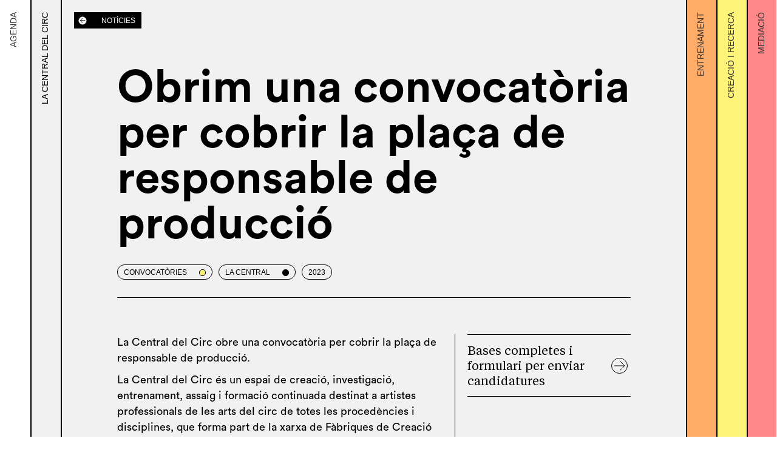

--- FILE ---
content_type: text/html; charset=UTF-8
request_url: https://lacentraldelcirc.cat/noticia/obrim-una-convocatoria-per-cobrir-la-placa-de-responsable-de-produccio/
body_size: 13882
content:
<!DOCTYPE html>
<html 
      data-wf-page="61851fe71149ad4bff78350e" data-wf-site="617167cb83bd019bccb49cbd"
  lang="ca">
<head>
  <link rel="shortcut icon" href="https://lacentraldelcirc.cat/wp-content/themes/central-del-circ_2/images/favicon-central-circ.png" />
  <meta charset="UTF-8">
  <meta content="width=device-width, initial-scale=1" name="viewport">
  <meta content="Webflow" name="generator">
  <link href="https://lacentraldelcirc.cat/wp-content/themes/central-del-circ_2/css/normalize.css" rel="stylesheet" type="text/css">
  <link href="https://lacentraldelcirc.cat/wp-content/themes/central-del-circ_2/css/components.css" rel="stylesheet" type="text/css">
  <link href="https://lacentraldelcirc.cat/wp-content/themes/central-del-circ_2/css/la-central-del-circ.css" rel="stylesheet" type="text/css">
  <link href="https://lacentraldelcirc.cat/wp-content/themes/central-del-circ_2/style.css?v=1.9.9" rel="stylesheet" type="text/css">
  <link rel="stylesheet" type="text/css" href="https://lacentraldelcirc.cat/wp-content/themes/central-del-circ_2/css/slick.css">
  <link rel="stylesheet" type="text/css" href="https://lacentraldelcirc.cat/wp-content/themes/central-del-circ_2/css/slick-theme.css">
  <script src='https://unpkg.com/swup@3'></script>
  <script src='https://lacentraldelcirc.cat/wp-content/themes/central-del-circ_2/js/mapbox.js'></script>
  <link href='https://lacentraldelcirc.cat/wp-content/themes/central-del-circ_2/css/mapbox.css' rel='stylesheet' />
  <!-- [if lt IE 9]><script src="https://cdnjs.cloudflare.com/ajax/libs/html5shiv/3.7.3/html5shiv.min.js" type="text/javascript"></script><![endif] -->
  <script type="text/javascript">!function(o,c){var n=c.documentElement,t=" w-mod-";n.className+=t+"js",("ontouchstart"in o||o.DocumentTouch&&c instanceof DocumentTouch)&&(n.className+=t+"touch")}(window,document);</script>
  <meta name='robots' content='index, follow, max-image-preview:large, max-snippet:-1, max-video-preview:-1' />
	<style>img:is([sizes="auto" i], [sizes^="auto," i]) { contain-intrinsic-size: 3000px 1500px }</style>
	<link rel="alternate" hreflang="ca" href="https://lacentraldelcirc.cat/noticia/obrim-una-convocatoria-per-cobrir-la-placa-de-responsable-de-produccio/" />
<link rel="alternate" hreflang="x-default" href="https://lacentraldelcirc.cat/noticia/obrim-una-convocatoria-per-cobrir-la-placa-de-responsable-de-produccio/" />

	<!-- This site is optimized with the Yoast SEO plugin v25.3 - https://yoast.com/wordpress/plugins/seo/ -->
	<title>Obrim una convocatòria per cobrir la plaça de responsable de producció - La Central del Circ</title>
	<link rel="canonical" href="https://lacentraldelcirc.cat/noticia/obrim-una-convocatoria-per-cobrir-la-placa-de-responsable-de-produccio/" />
	<meta property="og:locale" content="ca_ES" />
	<meta property="og:type" content="article" />
	<meta property="og:title" content="Obrim una convocatòria per cobrir la plaça de responsable de producció - La Central del Circ" />
	<meta property="og:url" content="https://lacentraldelcirc.cat/noticia/obrim-una-convocatoria-per-cobrir-la-placa-de-responsable-de-produccio/" />
	<meta property="og:site_name" content="La Central del Circ" />
	<meta property="article:modified_time" content="2023-09-04T14:15:36+00:00" />
	<meta property="og:image" content="https://lacentraldelcirc.cat/wp-content/uploads/2023/09/F1A6819.jpg" />
	<meta property="og:image:width" content="1000" />
	<meta property="og:image:height" content="667" />
	<meta property="og:image:type" content="image/jpeg" />
	<meta name="twitter:card" content="summary_large_image" />
	<script type="application/ld+json" class="yoast-schema-graph">{"@context":"https://schema.org","@graph":[{"@type":"WebPage","@id":"https://lacentraldelcirc.cat/noticia/obrim-una-convocatoria-per-cobrir-la-placa-de-responsable-de-produccio/","url":"https://lacentraldelcirc.cat/noticia/obrim-una-convocatoria-per-cobrir-la-placa-de-responsable-de-produccio/","name":"Obrim una convocatòria per cobrir la plaça de responsable de producció - La Central del Circ","isPartOf":{"@id":"https://lacentraldelcirc.cat/#website"},"primaryImageOfPage":{"@id":"https://lacentraldelcirc.cat/noticia/obrim-una-convocatoria-per-cobrir-la-placa-de-responsable-de-produccio/#primaryimage"},"image":{"@id":"https://lacentraldelcirc.cat/noticia/obrim-una-convocatoria-per-cobrir-la-placa-de-responsable-de-produccio/#primaryimage"},"thumbnailUrl":"https://lacentraldelcirc.cat/wp-content/uploads/2023/09/F1A6819.jpg","datePublished":"2023-09-04T10:54:39+00:00","dateModified":"2023-09-04T14:15:36+00:00","breadcrumb":{"@id":"https://lacentraldelcirc.cat/noticia/obrim-una-convocatoria-per-cobrir-la-placa-de-responsable-de-produccio/#breadcrumb"},"inLanguage":"ca","potentialAction":[{"@type":"ReadAction","target":["https://lacentraldelcirc.cat/noticia/obrim-una-convocatoria-per-cobrir-la-placa-de-responsable-de-produccio/"]}]},{"@type":"ImageObject","inLanguage":"ca","@id":"https://lacentraldelcirc.cat/noticia/obrim-una-convocatoria-per-cobrir-la-placa-de-responsable-de-produccio/#primaryimage","url":"https://lacentraldelcirc.cat/wp-content/uploads/2023/09/F1A6819.jpg","contentUrl":"https://lacentraldelcirc.cat/wp-content/uploads/2023/09/F1A6819.jpg","width":1000,"height":667},{"@type":"BreadcrumbList","@id":"https://lacentraldelcirc.cat/noticia/obrim-una-convocatoria-per-cobrir-la-placa-de-responsable-de-produccio/#breadcrumb","itemListElement":[{"@type":"ListItem","position":1,"name":"Noticia","item":"https://lacentraldelcirc.cat/noticia/"},{"@type":"ListItem","position":2,"name":"Obrim una convocatòria per cobrir la plaça de responsable de producció"}]},{"@type":"WebSite","@id":"https://lacentraldelcirc.cat/#website","url":"https://lacentraldelcirc.cat/","name":"La Central del Circ","description":"","potentialAction":[{"@type":"SearchAction","target":{"@type":"EntryPoint","urlTemplate":"https://lacentraldelcirc.cat/?s={search_term_string}"},"query-input":{"@type":"PropertyValueSpecification","valueRequired":true,"valueName":"search_term_string"}}],"inLanguage":"ca"}]}</script>
	<!-- / Yoast SEO plugin. -->


<style id='wp-emoji-styles-inline-css' type='text/css'>

	img.wp-smiley, img.emoji {
		display: inline !important;
		border: none !important;
		box-shadow: none !important;
		height: 1em !important;
		width: 1em !important;
		margin: 0 0.07em !important;
		vertical-align: -0.1em !important;
		background: none !important;
		padding: 0 !important;
	}
</style>
<link rel='stylesheet' id='wp-block-library-css' href='https://lacentraldelcirc.cat/wp-includes/css/dist/block-library/style.min.css?ver=6.8.1' type='text/css' media='all' />
<style id='classic-theme-styles-inline-css' type='text/css'>
/*! This file is auto-generated */
.wp-block-button__link{color:#fff;background-color:#32373c;border-radius:9999px;box-shadow:none;text-decoration:none;padding:calc(.667em + 2px) calc(1.333em + 2px);font-size:1.125em}.wp-block-file__button{background:#32373c;color:#fff;text-decoration:none}
</style>
<style id='global-styles-inline-css' type='text/css'>
:root{--wp--preset--aspect-ratio--square: 1;--wp--preset--aspect-ratio--4-3: 4/3;--wp--preset--aspect-ratio--3-4: 3/4;--wp--preset--aspect-ratio--3-2: 3/2;--wp--preset--aspect-ratio--2-3: 2/3;--wp--preset--aspect-ratio--16-9: 16/9;--wp--preset--aspect-ratio--9-16: 9/16;--wp--preset--color--black: #000000;--wp--preset--color--cyan-bluish-gray: #abb8c3;--wp--preset--color--white: #ffffff;--wp--preset--color--pale-pink: #f78da7;--wp--preset--color--vivid-red: #cf2e2e;--wp--preset--color--luminous-vivid-orange: #ff6900;--wp--preset--color--luminous-vivid-amber: #fcb900;--wp--preset--color--light-green-cyan: #7bdcb5;--wp--preset--color--vivid-green-cyan: #00d084;--wp--preset--color--pale-cyan-blue: #8ed1fc;--wp--preset--color--vivid-cyan-blue: #0693e3;--wp--preset--color--vivid-purple: #9b51e0;--wp--preset--gradient--vivid-cyan-blue-to-vivid-purple: linear-gradient(135deg,rgba(6,147,227,1) 0%,rgb(155,81,224) 100%);--wp--preset--gradient--light-green-cyan-to-vivid-green-cyan: linear-gradient(135deg,rgb(122,220,180) 0%,rgb(0,208,130) 100%);--wp--preset--gradient--luminous-vivid-amber-to-luminous-vivid-orange: linear-gradient(135deg,rgba(252,185,0,1) 0%,rgba(255,105,0,1) 100%);--wp--preset--gradient--luminous-vivid-orange-to-vivid-red: linear-gradient(135deg,rgba(255,105,0,1) 0%,rgb(207,46,46) 100%);--wp--preset--gradient--very-light-gray-to-cyan-bluish-gray: linear-gradient(135deg,rgb(238,238,238) 0%,rgb(169,184,195) 100%);--wp--preset--gradient--cool-to-warm-spectrum: linear-gradient(135deg,rgb(74,234,220) 0%,rgb(151,120,209) 20%,rgb(207,42,186) 40%,rgb(238,44,130) 60%,rgb(251,105,98) 80%,rgb(254,248,76) 100%);--wp--preset--gradient--blush-light-purple: linear-gradient(135deg,rgb(255,206,236) 0%,rgb(152,150,240) 100%);--wp--preset--gradient--blush-bordeaux: linear-gradient(135deg,rgb(254,205,165) 0%,rgb(254,45,45) 50%,rgb(107,0,62) 100%);--wp--preset--gradient--luminous-dusk: linear-gradient(135deg,rgb(255,203,112) 0%,rgb(199,81,192) 50%,rgb(65,88,208) 100%);--wp--preset--gradient--pale-ocean: linear-gradient(135deg,rgb(255,245,203) 0%,rgb(182,227,212) 50%,rgb(51,167,181) 100%);--wp--preset--gradient--electric-grass: linear-gradient(135deg,rgb(202,248,128) 0%,rgb(113,206,126) 100%);--wp--preset--gradient--midnight: linear-gradient(135deg,rgb(2,3,129) 0%,rgb(40,116,252) 100%);--wp--preset--font-size--small: 13px;--wp--preset--font-size--medium: 20px;--wp--preset--font-size--large: 36px;--wp--preset--font-size--x-large: 42px;--wp--preset--spacing--20: 0.44rem;--wp--preset--spacing--30: 0.67rem;--wp--preset--spacing--40: 1rem;--wp--preset--spacing--50: 1.5rem;--wp--preset--spacing--60: 2.25rem;--wp--preset--spacing--70: 3.38rem;--wp--preset--spacing--80: 5.06rem;--wp--preset--shadow--natural: 6px 6px 9px rgba(0, 0, 0, 0.2);--wp--preset--shadow--deep: 12px 12px 50px rgba(0, 0, 0, 0.4);--wp--preset--shadow--sharp: 6px 6px 0px rgba(0, 0, 0, 0.2);--wp--preset--shadow--outlined: 6px 6px 0px -3px rgba(255, 255, 255, 1), 6px 6px rgba(0, 0, 0, 1);--wp--preset--shadow--crisp: 6px 6px 0px rgba(0, 0, 0, 1);}:where(.is-layout-flex){gap: 0.5em;}:where(.is-layout-grid){gap: 0.5em;}body .is-layout-flex{display: flex;}.is-layout-flex{flex-wrap: wrap;align-items: center;}.is-layout-flex > :is(*, div){margin: 0;}body .is-layout-grid{display: grid;}.is-layout-grid > :is(*, div){margin: 0;}:where(.wp-block-columns.is-layout-flex){gap: 2em;}:where(.wp-block-columns.is-layout-grid){gap: 2em;}:where(.wp-block-post-template.is-layout-flex){gap: 1.25em;}:where(.wp-block-post-template.is-layout-grid){gap: 1.25em;}.has-black-color{color: var(--wp--preset--color--black) !important;}.has-cyan-bluish-gray-color{color: var(--wp--preset--color--cyan-bluish-gray) !important;}.has-white-color{color: var(--wp--preset--color--white) !important;}.has-pale-pink-color{color: var(--wp--preset--color--pale-pink) !important;}.has-vivid-red-color{color: var(--wp--preset--color--vivid-red) !important;}.has-luminous-vivid-orange-color{color: var(--wp--preset--color--luminous-vivid-orange) !important;}.has-luminous-vivid-amber-color{color: var(--wp--preset--color--luminous-vivid-amber) !important;}.has-light-green-cyan-color{color: var(--wp--preset--color--light-green-cyan) !important;}.has-vivid-green-cyan-color{color: var(--wp--preset--color--vivid-green-cyan) !important;}.has-pale-cyan-blue-color{color: var(--wp--preset--color--pale-cyan-blue) !important;}.has-vivid-cyan-blue-color{color: var(--wp--preset--color--vivid-cyan-blue) !important;}.has-vivid-purple-color{color: var(--wp--preset--color--vivid-purple) !important;}.has-black-background-color{background-color: var(--wp--preset--color--black) !important;}.has-cyan-bluish-gray-background-color{background-color: var(--wp--preset--color--cyan-bluish-gray) !important;}.has-white-background-color{background-color: var(--wp--preset--color--white) !important;}.has-pale-pink-background-color{background-color: var(--wp--preset--color--pale-pink) !important;}.has-vivid-red-background-color{background-color: var(--wp--preset--color--vivid-red) !important;}.has-luminous-vivid-orange-background-color{background-color: var(--wp--preset--color--luminous-vivid-orange) !important;}.has-luminous-vivid-amber-background-color{background-color: var(--wp--preset--color--luminous-vivid-amber) !important;}.has-light-green-cyan-background-color{background-color: var(--wp--preset--color--light-green-cyan) !important;}.has-vivid-green-cyan-background-color{background-color: var(--wp--preset--color--vivid-green-cyan) !important;}.has-pale-cyan-blue-background-color{background-color: var(--wp--preset--color--pale-cyan-blue) !important;}.has-vivid-cyan-blue-background-color{background-color: var(--wp--preset--color--vivid-cyan-blue) !important;}.has-vivid-purple-background-color{background-color: var(--wp--preset--color--vivid-purple) !important;}.has-black-border-color{border-color: var(--wp--preset--color--black) !important;}.has-cyan-bluish-gray-border-color{border-color: var(--wp--preset--color--cyan-bluish-gray) !important;}.has-white-border-color{border-color: var(--wp--preset--color--white) !important;}.has-pale-pink-border-color{border-color: var(--wp--preset--color--pale-pink) !important;}.has-vivid-red-border-color{border-color: var(--wp--preset--color--vivid-red) !important;}.has-luminous-vivid-orange-border-color{border-color: var(--wp--preset--color--luminous-vivid-orange) !important;}.has-luminous-vivid-amber-border-color{border-color: var(--wp--preset--color--luminous-vivid-amber) !important;}.has-light-green-cyan-border-color{border-color: var(--wp--preset--color--light-green-cyan) !important;}.has-vivid-green-cyan-border-color{border-color: var(--wp--preset--color--vivid-green-cyan) !important;}.has-pale-cyan-blue-border-color{border-color: var(--wp--preset--color--pale-cyan-blue) !important;}.has-vivid-cyan-blue-border-color{border-color: var(--wp--preset--color--vivid-cyan-blue) !important;}.has-vivid-purple-border-color{border-color: var(--wp--preset--color--vivid-purple) !important;}.has-vivid-cyan-blue-to-vivid-purple-gradient-background{background: var(--wp--preset--gradient--vivid-cyan-blue-to-vivid-purple) !important;}.has-light-green-cyan-to-vivid-green-cyan-gradient-background{background: var(--wp--preset--gradient--light-green-cyan-to-vivid-green-cyan) !important;}.has-luminous-vivid-amber-to-luminous-vivid-orange-gradient-background{background: var(--wp--preset--gradient--luminous-vivid-amber-to-luminous-vivid-orange) !important;}.has-luminous-vivid-orange-to-vivid-red-gradient-background{background: var(--wp--preset--gradient--luminous-vivid-orange-to-vivid-red) !important;}.has-very-light-gray-to-cyan-bluish-gray-gradient-background{background: var(--wp--preset--gradient--very-light-gray-to-cyan-bluish-gray) !important;}.has-cool-to-warm-spectrum-gradient-background{background: var(--wp--preset--gradient--cool-to-warm-spectrum) !important;}.has-blush-light-purple-gradient-background{background: var(--wp--preset--gradient--blush-light-purple) !important;}.has-blush-bordeaux-gradient-background{background: var(--wp--preset--gradient--blush-bordeaux) !important;}.has-luminous-dusk-gradient-background{background: var(--wp--preset--gradient--luminous-dusk) !important;}.has-pale-ocean-gradient-background{background: var(--wp--preset--gradient--pale-ocean) !important;}.has-electric-grass-gradient-background{background: var(--wp--preset--gradient--electric-grass) !important;}.has-midnight-gradient-background{background: var(--wp--preset--gradient--midnight) !important;}.has-small-font-size{font-size: var(--wp--preset--font-size--small) !important;}.has-medium-font-size{font-size: var(--wp--preset--font-size--medium) !important;}.has-large-font-size{font-size: var(--wp--preset--font-size--large) !important;}.has-x-large-font-size{font-size: var(--wp--preset--font-size--x-large) !important;}
:where(.wp-block-post-template.is-layout-flex){gap: 1.25em;}:where(.wp-block-post-template.is-layout-grid){gap: 1.25em;}
:where(.wp-block-columns.is-layout-flex){gap: 2em;}:where(.wp-block-columns.is-layout-grid){gap: 2em;}
:root :where(.wp-block-pullquote){font-size: 1.5em;line-height: 1.6;}
</style>
<link rel='stylesheet' id='contact-form-7-css' href='https://lacentraldelcirc.cat/wp-content/plugins/contact-form-7/includes/css/styles.css?ver=6.0.6' type='text/css' media='all' />
<link rel='stylesheet' id='wpml-legacy-horizontal-list-0-css' href='https://lacentraldelcirc.cat/wp-content/plugins/sitepress-multilingual-cms/templates/language-switchers/legacy-list-horizontal/style.min.css?ver=1' type='text/css' media='all' />
<script type="text/javascript" id="wpml-cookie-js-extra">
/* <![CDATA[ */
var wpml_cookies = {"wp-wpml_current_language":{"value":"ca","expires":1,"path":"\/"}};
var wpml_cookies = {"wp-wpml_current_language":{"value":"ca","expires":1,"path":"\/"}};
/* ]]> */
</script>
<script type="text/javascript" src="https://lacentraldelcirc.cat/wp-content/plugins/sitepress-multilingual-cms/res/js/cookies/language-cookie.js?ver=476000" id="wpml-cookie-js" defer="defer" data-wp-strategy="defer"></script>
<link rel="https://api.w.org/" href="https://lacentraldelcirc.cat/wp-json/" /><link rel="EditURI" type="application/rsd+xml" title="RSD" href="https://lacentraldelcirc.cat/xmlrpc.php?rsd" />
<meta name="generator" content="WordPress 6.8.1" />
<link rel='shortlink' href='https://lacentraldelcirc.cat/?p=7562' />
<meta name="generator" content="WPML ver:4.7.6 stt:8,1,2;" />
<link rel="icon" href="https://lacentraldelcirc.cat/wp-content/uploads/2024/07/cropped-favicon-central-circ-150x150.png" sizes="32x32" />
<link rel="icon" href="https://lacentraldelcirc.cat/wp-content/uploads/2024/07/cropped-favicon-central-circ-300x300.png" sizes="192x192" />
<link rel="apple-touch-icon" href="https://lacentraldelcirc.cat/wp-content/uploads/2024/07/cropped-favicon-central-circ-300x300.png" />
<meta name="msapplication-TileImage" content="https://lacentraldelcirc.cat/wp-content/uploads/2024/07/cropped-favicon-central-circ-300x300.png" />
<noscript><style id="rocket-lazyload-nojs-css">.rll-youtube-player, [data-lazy-src]{display:none !important;}</style></noscript><script>
/*! loadCSS rel=preload polyfill. [c]2017 Filament Group, Inc. MIT License */
(function(w){"use strict";if(!w.loadCSS){w.loadCSS=function(){}}
var rp=loadCSS.relpreload={};rp.support=(function(){var ret;try{ret=w.document.createElement("link").relList.supports("preload")}catch(e){ret=!1}
return function(){return ret}})();rp.bindMediaToggle=function(link){var finalMedia=link.media||"all";function enableStylesheet(){link.media=finalMedia}
if(link.addEventListener){link.addEventListener("load",enableStylesheet)}else if(link.attachEvent){link.attachEvent("onload",enableStylesheet)}
setTimeout(function(){link.rel="stylesheet";link.media="only x"});setTimeout(enableStylesheet,3000)};rp.poly=function(){if(rp.support()){return}
var links=w.document.getElementsByTagName("link");for(var i=0;i<links.length;i++){var link=links[i];if(link.rel==="preload"&&link.getAttribute("as")==="style"&&!link.getAttribute("data-loadcss")){link.setAttribute("data-loadcss",!0);rp.bindMediaToggle(link)}}};if(!rp.support()){rp.poly();var run=w.setInterval(rp.poly,500);if(w.addEventListener){w.addEventListener("load",function(){rp.poly();w.clearInterval(run)})}else if(w.attachEvent){w.attachEvent("onload",function(){rp.poly();w.clearInterval(run)})}}
if(typeof exports!=="undefined"){exports.loadCSS=loadCSS}
else{w.loadCSS=loadCSS}}(typeof global!=="undefined"?global:this))
</script>    <!-- Google tag (gtag.js) -->
<script async src="https://www.googletagmanager.com/gtag/js?id=G-MN3FDBBY9X"></script>
<script>
  window.dataLayer = window.dataLayer || [];
  function gtag(){dataLayer.push(arguments);}
  gtag('js', new Date());

  gtag('config', 'G-MN3FDBBY9X');
</script>
</head>
<body class="wp-singular noticia-template-default single single-noticia postid-7562 wp-theme-central-del-circ_2 body">
  <div id="swup">

    <div class="header-lang__container">
      
<div class="wpml-ls-statics-shortcode_actions wpml-ls wpml-ls-legacy-list-horizontal">
	<ul><li class="wpml-ls-slot-shortcode_actions wpml-ls-item wpml-ls-item-ca wpml-ls-current-language wpml-ls-first-item wpml-ls-last-item wpml-ls-item-legacy-list-horizontal">
				<a href="https://lacentraldelcirc.cat/noticia/obrim-una-convocatoria-per-cobrir-la-placa-de-responsable-de-produccio/" class="wpml-ls-link">
                    <span class="wpml-ls-native">CAT</span></a>
			</li></ul>
</div>
    </div>
    <div class="mobile-menu">
        <div class="menu-bar">
            <a data-w-id="8e50f846-ad31-177d-bf49-78a73594069a" href="#/" class="icon-menu-wrapper w-inline-block">
                <div class="hamburguer-menu">
                    <div class="top-line"></div>
                    <div class="middle-line"></div>
                    <div class="bottom-line"></div>
                </div>
            </a>
        </div>
        <a href="https://lacentraldelcirc.cat/mediacio" class="mobile-mediacio__link w-inline-block" data-no-swup>
            <div class="mobile-center__linkcontainer">
                <img src="https://lacentraldelcirc.cat/wp-content/themes/central-del-circ_2/images/Mediacio.svg" loading="lazy" alt="" class="mobile-text-link">
            </div>
        </a>
        <a href="https://lacentraldelcirc.cat/creacio-i-recerca" class="mobile-creaci-__link w-inline-block" data-no-swup>
            <div class="mobile-center__linkcontainer creacio-link">
                <img src="https://lacentraldelcirc.cat/wp-content/themes/central-del-circ_2/images/Creacio-i-recerca.svg" loading="lazy" alt="" class="mobile-text-link">
            </div>
        </a>
        <a href="https://lacentraldelcirc.cat/entrenament" class="mobile-entrenament__link w-inline-block" data-no-swup>
            <div class="mobile-center__linkcontainer entrenament-link">
                <img src="https://lacentraldelcirc.cat/wp-content/themes/central-del-circ_2/images/Entrenament.svg" loading="lazy" alt="" class="mobile-text-link _16">
            </div>
        </a>
        <a href="https://lacentraldelcirc.cat/" aria-current="page" class="mobile-central_link w-inline-block w--current" data-no-swup>
            <div class="mobile-center__linkcontainer central-link">
                <img src="https://lacentraldelcirc.cat/wp-content/themes/central-del-circ_2/images/LA-CENTRAL-DEL-CIRC.svg" loading="lazy" alt="" class="mobile-text-link _18">
            </div>
        </a>
        <a href="https://lacentraldelcirc.cat/agenda" class="mobile-agenda_link w-inline-block" data-no-swup>
            <div class="mobile-center__linkcontainer agenda-link">
                <img src="https://lacentraldelcirc.cat/wp-content/themes/central-del-circ_2/images/Agenda.svg" loading="lazy" alt="" class="mobile-text-link _18">
            </div>
        </a>
    </div>
	<div class="wrap w-clearfix">
	    <a class="section agenda close" href="https://lacentraldelcirc.cat/agenda/">
	      <p class="link-section__title">AGENDA</p>
	    </a>
	    <div class="section central open">
	      <a href="https://lacentraldelcirc.cat" class="subpage-link w-inline-block" data-no-swup></a>
	      <a href="https://lacentraldelcirc.cat" class="black-link w-inline-block" data-no-swup>
	        <p class="link-section__title">LA CENTRAL DEL CIRC</p>
	      </a>
	      <div class="fade-section transition-pages">
	        <a href="https://lacentraldelcirc.cat/noticies" class="back-blackbutton w-inline-block" data-no-swup>
	        	<img src="https://lacentraldelcirc.cat/wp-content/themes/central-del-circ_2/images/Oval-Copy.svg" loading="lazy" alt="" class="logo-blackbutton">
	          	<div class="text-blackbutton">NOTÍCIES</div>
	        </a>
	        <div class="seccion_titulo">
	          <div class="main_container">
	            <h1 class="circular-f75-l60-w900"><strong class="bold-text-4">Obrim una convocatòria per cobrir la plaça de responsable de producció</strong></h1>
	          </div>
	        </div>
	        <div class="tagscontainer-single">
	          <div class="main_container">
	            <div class="tags singletemplate">
	            	<div class="element_div-etiqueta_punt">
				                <div class="dottitle_etiqueta-container">
				                  	<div class="center-div__etiquetas">
				                    	<div class="element-text_etiqueta">Convocatòries</div>
				                    	<div class="dot" style="background-color: #fff47a;"></div>
				                  	</div>
				                </div>
				            </div><div class="element_div-etiqueta_punt">
				                <div class="dottitle_etiqueta-container">
				                  	<div class="center-div__etiquetas">
				                    	<div class="element-text_etiqueta">La Central</div>
				                    	<div class="dot" style="background-color: #000000;"></div>
				                  	</div>
				                </div>
				            </div><div class="element_div-etiqueta_punt">
					                <div class="dottitle_etiqueta-container">
					                  	<div class="center-div__etiquetas">
					                    	<div class="element-text_etiqueta" style="margin: 0;">2023</div>
					                  	</div>
					                </div>
					            </div>	            </div>
	          </div>
	        </div>
	        <div class="main-container__single">
	          <div class="main_container">
	            <div class="sidebarmodule-container">
	              <div class="maincontent-sidebar">
	                <div class="agenda-sidebarmodule_maincontent paddingtop-0">
	                  <div class="circular-f16-l22-w400">
	                  	<p>La Central del Circ obre una convocatòria per cobrir la plaça de responsable de producció.</p>
<p>La Central del Circ és un espai de creació, investigació, entrenament, assaig i formació continuada destinat a artistes professionals de les arts del circ de totes les procedències i disciplines, que forma part de la xarxa de Fàbriques de Creació de l’Ajuntament de Barcelona.</p>
<p>La seva missió és oferir un marc al desenvolupament de les arts circenses; enfortir la visibilització del sector i l’intercanvi de coneixement amb altres col·lectius i organitzacions de l’àmbit local, nacional i internacional; així com impulsar una comprensió àmplia i expandida de la creació circense, entenent-la com una disciplina artística amb vocació d’interrogar i resignificar diversos aspectes de la realitat contemporània.</p>
<p><strong>Funcions:</strong></p>
<ul>
<li>Producció de les activitats del centre: coordinació i seguiment logístic, gestió i redacció de convenis i contractes, elaboració i control pressupostari, organització tàctica dels equips implicats en les activitats, etc.</li>
<li>Regidories de les mostres que La Central del Circ activa (internament o en col·laboració amb altres dispositius artístics del territori) amb la voluntat d’obrir i compartir els processos de creació que s’acompanyen.</li>
<li>Gestió dels lloguers d’espais per activitats externes: contactes amb entitats/empreses, seguiment de la relació contractual, etc.</li>
<li>Participació en l’elaboració de memòries per sol·licitar o justificar subvencions vinculades a l’activitat del centre.</li>
<li>Coordinació de les activitats que tenen a veure amb la cura del centre.</li>
<li>Participació en tasques derivades de les relacions de La Central del Circ amb la seva xarxa de context.</li>
</ul>
<p>&nbsp;</p>
<p><strong>Termini de presentació de candidatures</strong>: del 4 al 18 de setembre de 2023.</p>
<p><strong>Incorporació prevista</strong>: 16 d’octubre de 2023.</p>
<p><a href="https://lacentraldelcirc.cat/wp-content/uploads/2023/09/LCC_convocatoria-produccio-1.pdf"><strong>Bases completes i formulari per enviar candidatures</strong></a></p>
	                  </div>
	                </div>

	                
	              </div>
	              <div class="sidebar border_1px-left">

	              		              		<div class="links-sidebar__single">
	    						    						<a href="https://lacentraldelcirc.cat/wp-content/uploads/2023/09/LCC_convocatoria-produccio-1.pdf" target="_blank" class="element_link-redsocial w-inline-block" data-no-swup>
				                    <div class="element_div-icona-fletxa borderbottom-1px">
				                    	<div class="tiempos-f20-l25-w400">Bases completes i formulari per enviar candidatures</div>
				                    	<img src="https://lacentraldelcirc.cat/wp-content/themes/central-del-circ_2/images/Flexa-hueca.svg" loading="lazy" alt="" class="image-14">
				                    </div>
				                </a>
	    						    				</div>
					
	                
	              </div>
	            </div>
	          </div>
	        </div>
	        
	                  <div class="noticies-relacionades">
            <div class="main_container">
              <h2 class="circular-f20-l25-w400 noticiesrelacionades-title">Notícies relacionades</h2>
              <div class="w-layout-grid noticias2 noticias">
                                    <a href="https://lacentraldelcirc.cat/noticia/inscripcions-obertes-per-la-trobada-de-suspensio-capillar-que-tindra-lloc-els-dies-25-i-26-dabril/" class="grid-3__element w-inline-block" data-no-swup>
                      <div class="circularstdbook_f12_14_w400 gridelement-data">29 gener, 2026</div>
                      <img src="https://lacentraldelcirc.cat/wp-content/uploads/2026/01/SC_2-750x525.jpg" loading="lazy" alt="" class="gridelement-image">
                      <div class="element_div-etiquetas block">


                        <div class="element_div-etiqueta_punt">
                              <div class="dottitle_etiqueta-container">
                                  <div class="center-div__etiquetas">
                                    <div class="element-text_etiqueta">Trobades de disciplina</div>
                                    <div class="dot" style="background-color: #fff47a;"></div>
                                  </div>
                              </div>
                          </div><div class="element_div-etiqueta_punt">
                                <div class="dottitle_etiqueta-container">
                                    <div class="center-div__etiquetas">
                                      <div class="element-text_etiqueta" style="margin: 0;">2026</div>
                                    </div>
                                </div>
                            </div>
                      </div>
                      <div class="titlecontainer-agendaelement">
                        <p class="tiempos-f20-l25-w400 element-titel">Inscripcions obertes per la Trobada de Suspensió Capil·lar, que tindrà lloc els dies 25 i 26 d&#8217;abril</p>
                      </div>
                    </a>
                                      <a href="https://lacentraldelcirc.cat/noticia/aquest-2026-continuem-amb-els-p-l-a-t-les-mostres-de-processos-ja-tenim-data-per-les-mostres-p-l-a-t-daquest-2026/" class="grid-3__element w-inline-block" data-no-swup>
                      <div class="circularstdbook_f12_14_w400 gridelement-data">26 gener, 2026</div>
                      <img src="https://lacentraldelcirc.cat/wp-content/uploads/2026/01/dates-PLAT-2026-750x525.jpg" loading="lazy" alt="" class="gridelement-image">
                      <div class="element_div-etiquetas block">


                        <div class="element_div-etiqueta_punt">
                              <div class="dottitle_etiqueta-container">
                                  <div class="center-div__etiquetas">
                                    <div class="element-text_etiqueta">Mostres</div>
                                    <div class="dot" style="background-color: #fff47a;"></div>
                                  </div>
                              </div>
                          </div><div class="element_div-etiqueta_punt">
                                <div class="dottitle_etiqueta-container">
                                    <div class="center-div__etiquetas">
                                      <div class="element-text_etiqueta" style="margin: 0;">2026</div>
                                    </div>
                                </div>
                            </div>
                      </div>
                      <div class="titlecontainer-agendaelement">
                        <p class="tiempos-f20-l25-w400 element-titel">P.L.A.T: noves dates pel 2026!</p>
                      </div>
                    </a>
                                      <a href="https://lacentraldelcirc.cat/noticia/inscripcions-obertes-pel-taller-dartista-circussing-i-circografia-amb-alexander-vantournhout/" class="grid-3__element w-inline-block" data-no-swup>
                      <div class="circularstdbook_f12_14_w400 gridelement-data">26 gener, 2026</div>
                      <img src="https://lacentraldelcirc.cat/wp-content/uploads/2026/01/alexander-vantournhout-750x525.jpg" loading="lazy" alt="" class="gridelement-image">
                      <div class="element_div-etiquetas block">


                        <div class="element_div-etiqueta_punt">
                              <div class="dottitle_etiqueta-container">
                                  <div class="center-div__etiquetas">
                                    <div class="element-text_etiqueta">Formació i acompanyament</div>
                                    <div class="dot" style="background-color: #fff47a;"></div>
                                  </div>
                              </div>
                          </div><div class="element_div-etiqueta_punt">
                                <div class="dottitle_etiqueta-container">
                                    <div class="center-div__etiquetas">
                                      <div class="element-text_etiqueta" style="margin: 0;">2026</div>
                                    </div>
                                </div>
                            </div>
                      </div>
                      <div class="titlecontainer-agendaelement">
                        <p class="tiempos-f20-l25-w400 element-titel">Inscripcions obertes pel Taller d&#8217;Artista &#8216;Circussing i circografia&#8217; amb Alexander Vantournhout</p>
                      </div>
                    </a>
                                      <a href="https://lacentraldelcirc.cat/noticia/convocatoria-dartistes-per-participar-en-la-reactivacio-de-la-peca-el-vei-del-balco-cia-circ-perillos-1994/" class="grid-3__element w-inline-block" data-no-swup>
                      <div class="circularstdbook_f12_14_w400 gridelement-data">26 gener, 2026</div>
                      <img src="https://lacentraldelcirc.cat/wp-content/uploads/2026/01/interrupcions-horitzontal-750x525.jpg" loading="lazy" alt="" class="gridelement-image">
                      <div class="element_div-etiquetas block">


                        <div class="element_div-etiqueta_punt">
                              <div class="dottitle_etiqueta-container">
                                  <div class="center-div__etiquetas">
                                    <div class="element-text_etiqueta">Convocatòries</div>
                                    <div class="dot" style="background-color: #fff47a;"></div>
                                  </div>
                              </div>
                          </div><div class="element_div-etiqueta_punt">
                              <div class="dottitle_etiqueta-container">
                                  <div class="center-div__etiquetas">
                                    <div class="element-text_etiqueta">Pla d'Impuls del Circ</div>
                                    <div class="dot" style="background-color: ;"></div>
                                  </div>
                              </div>
                          </div><div class="element_div-etiqueta_punt">
                                <div class="dottitle_etiqueta-container">
                                    <div class="center-div__etiquetas">
                                      <div class="element-text_etiqueta" style="margin: 0;">2026</div>
                                    </div>
                                </div>
                            </div>
                      </div>
                      <div class="titlecontainer-agendaelement">
                        <p class="tiempos-f20-l25-w400 element-titel">Convocatòria d&#8217;artistes per participar en la reactivació de la peça &#8216;El veí del balcó&#8217; (Cia. Circ Perillós, 1994)</p>
                      </div>
                    </a>
                                      <a href="https://lacentraldelcirc.cat/noticia/inscripcions-obertes-per-la-2a-trobada-de-roda-cyr-de-l1-al-3-de-maig/" class="grid-3__element w-inline-block" data-no-swup>
                      <div class="circularstdbook_f12_14_w400 gridelement-data">21 gener, 2026</div>
                      <img src="https://lacentraldelcirc.cat/wp-content/uploads/2026/01/imatge-trobada-roda-cyr-2026-750x525.jpg" loading="lazy" alt="" class="gridelement-image">
                      <div class="element_div-etiquetas block">


                        <div class="element_div-etiqueta_punt">
                              <div class="dottitle_etiqueta-container">
                                  <div class="center-div__etiquetas">
                                    <div class="element-text_etiqueta">Trobades de disciplina</div>
                                    <div class="dot" style="background-color: #fff47a;"></div>
                                  </div>
                              </div>
                          </div><div class="element_div-etiqueta_punt">
                                <div class="dottitle_etiqueta-container">
                                    <div class="center-div__etiquetas">
                                      <div class="element-text_etiqueta" style="margin: 0;">2026</div>
                                    </div>
                                </div>
                            </div>
                      </div>
                      <div class="titlecontainer-agendaelement">
                        <p class="tiempos-f20-l25-w400 element-titel">Inscripcions obertes per la 2a Trobada de roda cyr, de l&#8217;1 al 3 de maig</p>
                      </div>
                    </a>
                                      <a href="https://lacentraldelcirc.cat/noticia/resolucio-de-la-segona-convocatoria-de-transits-2026-i-beques-barcelona-crea-fabriques-de-creacio/" class="grid-3__element w-inline-block" data-no-swup>
                      <div class="circularstdbook_f12_14_w400 gridelement-data">19 gener, 2026</div>
                      <img src="https://lacentraldelcirc.cat/wp-content/uploads/2026/01/Aro_9322-750x525.jpg" loading="lazy" alt="" class="gridelement-image">
                      <div class="element_div-etiquetas block">


                        <div class="element_div-etiqueta_punt">
                              <div class="dottitle_etiqueta-container">
                                  <div class="center-div__etiquetas">
                                    <div class="element-text_etiqueta">Residències</div>
                                    <div class="dot" style="background-color: #fff47a;"></div>
                                  </div>
                              </div>
                          </div><div class="element_div-etiqueta_punt">
                                <div class="dottitle_etiqueta-container">
                                    <div class="center-div__etiquetas">
                                      <div class="element-text_etiqueta" style="margin: 0;">2026</div>
                                    </div>
                                </div>
                            </div>
                      </div>
                      <div class="titlecontainer-agendaelement">
                        <p class="tiempos-f20-l25-w400 element-titel">Resolució de la segona convocatòria de Trànsits 2026 i ‘Beques Barcelona Crea – Fàbriques de Creació’</p>
                      </div>
                    </a>
                                </div>
            </div>
          </div>
                <div class="viewmore-container__single">
          <div class="viewmore-container__newspage">
            <div class="main_container">
              <div class="view-more__bordertop">
                <a href="https://lacentraldelcirc.cat/noticies" class="linkblock__veuremes w-inline-block" data-no-swup>
                  <div class="containertext-link__veuremes">
                    <div class="text-link__veuremes">veure més notícies</div>
                    <img src="https://lacentraldelcirc.cat/wp-content/themes/central-del-circ_2/images/Group-10-Copy-16.svg" loading="lazy" alt="" class="image-link__flechadreta">
                  </div>
                </a>
              </div>
            </div>
          </div>
        </div>
	        <a href="https://lacentraldelcirc.cat/noticies" class="back-blackbutton bottombutton w-inline-block" data-no-swup>
	        	<img src="https://lacentraldelcirc.cat/wp-content/themes/central-del-circ_2/images/Oval-Copy.svg" loading="lazy" alt="" class="logo-blackbutton">
	          	<div class="text-blackbutton">NOTÍCIES</div>
	        </a>

	      </div>
	    </div>
	    <a class="section entrenament close" href="https://lacentraldelcirc.cat/entrenament/">
	      <p class="link-section__title">ENTRENAMENT</p>
	    </a>
	    <a class="section creacio close" href="https://lacentraldelcirc.cat/creacio-i-recerca/">
	      <p class="link-section__title">CREACIÓ I RECERCA</p>
	    </a>
	    <a class="section mediacio close" href="https://lacentraldelcirc.cat/mediacio/">
	      <p class="link-section__title">MEDIACIÓ</p>
	    </a>
	  </div>

<footer class="footer wf-section">
    <div class="element_div-footer">
      	<div class="element_div-logo-direccio">
        	<div class="logo-direction__footercontainer">
          		<div class="element_div-logo_footer">
            		<a href="https://lacentraldelcirc.cat" class="central-logo__footer w-inline-block" data-no-swup>
            			<img src="https://lacentraldelcirc.cat/wp-content/themes/central-del-circ_2/images/central-footer.svg" loading="lazy" alt="">
            		</a>
          		</div>
          		<div class="element_div-contacte">
            		<div class="text-block-14">
            			<strong class="circular-f16_l18_w700 white">
            				<p>Moll de la Vela, 2.<br />
Sant Adrià del Besòs (08930)<br />
Barcelona</p>
            				<p>(+34) 93 356 08 90</p>            				<p>info@lacentraldelcirc.cat</p>            			</strong>
            		</div>
          		</div>
        	</div>
        	<div class="social-search__footercontainer">
          		<div class="element_div-redsocial">
            		<div class="element_div-redsocial_logo">
            						              	<a target="_blank" href="https://www.instagram.com/lacentraldelcirc/" class="element_link-redsocial_footer w-inline-block">
			              		<img src="https://lacentraldelcirc.cat/wp-content/themes/central-del-circ_2/images/Group-2.svg" loading="lazy" alt="">
			              	</a>
			            			              	<a target="_blank" href="https://www.youtube.com/channel/UCXrT6AuwRKFJR-8iVWM_6jw" class="element_link-redsocial_footer w-inline-block">
			              		<img src="https://lacentraldelcirc.cat/wp-content/themes/central-del-circ_2/images/Group-7_1.svg" loading="lazy" alt="">
			              	</a>
			            			              	<a target="_blank" href="https://open.spotify.com/show/0AsVS01FGocw7om1TWt3Pl?si=c195fad93d39458b&#038;nd=1" class="element_link-redsocial_footer w-inline-block">
			              		<img class="telegram-footer" src="https://lacentraldelcirc.cat/wp-content/themes/central-del-circ_2/images/spotify.svg" loading="lazy" alt="">
			              	</a>
			                        		</div>
            		<div class="form-block w-form">
              			<form action="https://lacentraldelcirc.cat" method="get" id="email-form-3" name="email-form-3" data-name="Email Form 3">
              				<input type="text" class="footer-search__input w-input" maxlength="256" name="s" data-name="Name 4" placeholder="" id="name-4">
              			</form>
            		</div>
          		</div>
          		<div class="element_div">
            		
<div class="wpml-ls-statics-shortcode_actions wpml-ls wpml-ls-legacy-list-horizontal">
	<ul><li class="wpml-ls-slot-shortcode_actions wpml-ls-item wpml-ls-item-ca wpml-ls-current-language wpml-ls-first-item wpml-ls-last-item wpml-ls-item-legacy-list-horizontal">
				<a href="https://lacentraldelcirc.cat/noticia/obrim-una-convocatoria-per-cobrir-la-placa-de-responsable-de-produccio/" class="wpml-ls-link">
                    <span class="wpml-ls-native">CAT</span></a>
			</li></ul>
</div>
          		</div>
        	</div>
        	<div class="footer-buttonclose w-button"></div>
      	</div>

	     <div class="element_div-menu_butllet">
	        <div class="footer-menu__container w-clearfix">
	          	<div class="_2columns-footercontainer left w-clearfix">
	            	<div class="element_div-seccio_menu">
	              		<a href="https://lacentraldelcirc.cat/#la-central" aria-current="page" class="link-withoutunderline w-inline-block w--current" data-no-swup>
	                		<h4 class="circular-f24-l26-w900 white">La Central</h4>
	              		</a>
	              		    							<a href="https://lacentraldelcirc.cat/agenda/" class="circular-f20-l25-w400 white footer-menuitem w-inline-block" data-no-swup>
					                <div class="circular-f20-l25-w400 white">Agenda</div>
					            </a>
    						    							<a href="https://lacentraldelcirc.cat/la-central-del-circ/noticies/" class="circular-f20-l25-w400 white footer-menuitem w-inline-block" data-no-swup>
					                <div class="circular-f20-l25-w400 white">Notícies</div>
					            </a>
    						    							<a href="https://lacentraldelcirc.cat/#historia" class="circular-f20-l25-w400 white footer-menuitem w-inline-block" data-no-swup>
					                <div class="circular-f20-l25-w400 white">Història</div>
					            </a>
    						    							<a href="https://lacentraldelcirc.cat/#espais" class="circular-f20-l25-w400 white footer-menuitem w-inline-block" data-no-swup>
					                <div class="circular-f20-l25-w400 white">Espais</div>
					            </a>
    							            	</div>
	            	<div class="element_div-seccio_menu">
	              		<a href="https://lacentraldelcirc.cat/entrenament" class="link-withoutunderline w-inline-block" data-no-swup>
	                		<h4 class="circular-f24-l26-w900 white">Entrenament</h4>
	              		</a>
	              		    							<a href="https://lacentraldelcirc.cat/entrenament/" class="circular-f20-l25-w400 white footer-menuitem w-inline-block" data-no-swup>
					                <div class="circular-f20-l25-w400 white">Reserva un espai</div>
					            </a>
    						    							<a href="https://lacentraldelcirc.cat/entrenament/#serveis" class="circular-f20-l25-w400 white footer-menuitem w-inline-block" data-no-swup>
					                <div class="circular-f20-l25-w400 white">Serveis</div>
					            </a>
    						    							<a href="https://lacentraldelcirc.cat/entrenament/#normativa" class="circular-f20-l25-w400 white footer-menuitem w-inline-block" data-no-swup>
					                <div class="circular-f20-l25-w400 white">Normativa i seguretat</div>
					            </a>
    						    							<a href="https://lacentraldelcirc.cat/entrenament/#trobades" class="circular-f20-l25-w400 white footer-menuitem w-inline-block" data-no-swup>
					                <div class="circular-f20-l25-w400 white">Trobades entre artistes</div>
					            </a>
    							            	</div>
	          	</div>
	          	<div class="_2columns-footercontainer right w-clearfix">
	            	<div class="element_div-seccio_menu">
	              		<a href="https://lacentraldelcirc.cat/creacio-i-recerca" class="link-withoutunderline w-inline-block" data-no-swup>
	                		<h4 class="circular-f24-l26-w900 white">Creació i recerca</h4>
	              		</a>
	              		    							<a href="https://lacentraldelcirc.cat/creacio-i-recerca/" class="circular-f20-l25-w400 white footer-menuitem w-inline-block" data-no-swup>
					                <div class="circular-f20-l25-w400 white">Convocatòries obertes</div>
					            </a>
    						    							<a href="https://lacentraldelcirc.cat/creacio-i-recerca/#residencies" class="circular-f20-l25-w400 white footer-menuitem w-inline-block" data-no-swup>
					                <div class="circular-f20-l25-w400 white">Residències</div>
					            </a>
    						    							<a href="https://lacentraldelcirc.cat/creacio-i-recerca/#formacio" class="circular-f20-l25-w400 white footer-menuitem w-inline-block" data-no-swup>
					                <div class="circular-f20-l25-w400 white">Formació i acompanyament</div>
					            </a>
    						    							<a href="https://lacentraldelcirc.cat/creacio-i-recerca/#reflexio" class="circular-f20-l25-w400 white footer-menuitem w-inline-block" data-no-swup>
					                <div class="circular-f20-l25-w400 white">Reflexió</div>
					            </a>
    						    							<a href="https://lacentraldelcirc.cat/creacio-i-recerca/#internacional" class="circular-f20-l25-w400 white footer-menuitem w-inline-block" data-no-swup>
					                <div class="circular-f20-l25-w400 white">Projectes internacionals</div>
					            </a>
    							            	</div>
	            	<div class="element_div-seccio_menu">
	              		<a href="https://lacentraldelcirc.cat/mediacio" class="link-withoutunderline w-inline-block" data-no-swup>
	                		<h4 class="circular-f24-l26-w900 white">Mediació</h4>
	              		</a>
	              		    							<a href="https://lacentraldelcirc.cat/mediacio/#creacio-comunitaria" class="circular-f20-l25-w400 white footer-menuitem w-inline-block" data-no-swup>
					                <div class="circular-f20-l25-w400 white">Creació comunitaria</div>
					            </a>
    						    							<a href="https://lacentraldelcirc.cat/mediacio/#educacio-cultura" class="circular-f20-l25-w400 white footer-menuitem w-inline-block" data-no-swup>
					                <div class="circular-f20-l25-w400 white">Circ i educació</div>
					            </a>
    						    							<a href="https://lacentraldelcirc.cat/mediacio/#professionals" class="circular-f20-l25-w400 white footer-menuitem w-inline-block" data-no-swup>
					                <div class="circular-f20-l25-w400 white">Espais d’intercanvi amb el sector</div>
					            </a>
    							            	</div>
	          	</div>
	        </div>
	        <div class="elment_div-form_butlleti">
	        	<div style="position: relative;">
	        			            		<style>iframe.footer-newsletter__iframe {--heightCB: 500px;}@media (max-width: 1500px) {iframe.footer-newsletter__iframe {--heightCB: 500px;}}@media (max-width: 1030px) {iframe.footer-newsletter__iframe {--heightCB: 500px;}}@media (max-width: 800px) {iframe.footer-newsletter__iframe {--heightCB: 500px;}}@media (max-width: 500px) {iframe.footer-newsletter__iframe {--heightCB: 555px;}}</style>
									<iframe class="footer-newsletter__iframe" src="https://lacentraldelcirc.timtul.es/formulari-butlleti/?lang=ca" title="formulario-negro" style="border: none; width: 100%; min-height: var(--heightCB)"></iframe>
              </div>
	          	<h4 class="circular-f24-l26-w900 white" style="display: none;">Inscriu-te al butlletí!</h4>
	          	<div class="w-form" style="display: none;">
	            	<form id="email-form-2" name="email-form-2" data-name="Email Form 2" class="footer-newsletter__container">
	              		<div class="div-block-35">
	              			<input type="text" class="footer-field w-input" maxlength="256" name="name-3" data-name="Name 3" placeholder="Nom i cognom" id="name-3">
	              			<input type="email" class="footer-field w-input" maxlength="256" name="email-3" data-name="Email 3" placeholder="Email" id="email-3" required="">
	              		</div>
	              		<div class="div-block-21">
	              			<label class="w-checkbox checkbox-field">
	                  			<div class="w-checkbox-input w-checkbox-input--inputType-custom checkbox">
	                  			</div>
	                  			<input type="checkbox" id="checkbox-2" name="checkbox-2" data-name="Checkbox 2" style="opacity:0;position:absolute;z-index:-1">
	                  			<span class="protecciodades-footer w-form-label" for="checkbox-2"> Protecció de dades</span>
	                		</label>
	                		<a href="#" class="element_linkblock-llogar border_1px-all footer w-inline-block">
	                			<input type="submit" value="ENVIAR" data-wait="Please wait..." class="submit-button footer w-button">
	                			<img src="https://lacentraldelcirc.cat/wp-content/themes/central-del-circ_2/images/Oval-Copy.svg" loading="lazy" alt="" class="image-22">
	                		</a>
	              		</div>
	            	</form>
	          	</div>
	        </div>
	    </div>
	    		    <div class="element_div-informacio_promo">
		    			        <div class="element_div-logoprob_footer iniciativa">
		          	<div class="circular_f14_l17_w400 white">Una iniciativa de:</div>
		          			          		<img src="https://lacentraldelcirc.cat/wp-content/uploads/2025/06/ajuntament.png" loading="lazy" alt="" class="footer-logo"  style="max-height: 54px;">
		          			        </div>
		      		        <div class="element_div-logoprob_footer">
		          	<div class="circular_f14_l17_w400 white">Gestionat per:</div>
		          			          		<img src="https://lacentraldelcirc.cat/wp-content/uploads/2025/06/apcc-white.jpg" loading="lazy" alt="" class="footer-logo" style="height: 54px; width: auto;">
		          			        </div>
		      		        <div class="element_div-logoprob_footer support">
		          	<div class="circular_f14_l17_w400 white support-text">Amb el suport de:</div>
		          			          		<img src="https://lacentraldelcirc.cat/wp-content/uploads/2025/06/generalitat.svg" loading="lazy" alt="" class="gene-logo footer-logo" style="height: 54px;">
		          			        </div>
		      		    </div>
		  		  			  		<div class="logos-bottom-row">
		  					  				<img src="https://lacentraldelcirc.cat/wp-content/uploads/2025/06/ES_FundedbytheEU_RGB_WHITE_1.png" loading="lazy" alt="" class="gene-logo footer-logo" style="height: 40px;">
		        		  				<img src="https://lacentraldelcirc.cat/wp-content/uploads/2025/06/INAEM-02-MONOCROMATICO-BLANCO_1.png" loading="lazy" alt="" class="gene-logo footer-logo" style="height: 40px;">
		        		  				<img src="https://lacentraldelcirc.cat/wp-content/uploads/2025/06/Logo-PRTR-tres-lineas_BLANCO.png" loading="lazy" alt="" class="gene-logo footer-logo" style="height: 40px;">
		        		  		</div>
		  	    <div class="copyright-container border_1px-top">
	        <div class="copyright">© La Central del Circ, 2026 </div>
	        	<a href="https://lacentraldelcirc.cat/avis-legal" class="link-block-5 avis w-inline-block" data-no-swup>
	          		<div class="circular_f14_l17_w400 white">Avis Legal</div>
	        	</a>
	        	<a href="https://lacentraldelcirc.cat/politica-de-cookies" class="link-block-5 w-inline-block" data-no-swup>
	          		<div class="circular_f14_l17_w400 white">Política de cookies</div>
	        	</a>
	        	<a href="https://lacentraldelcirc.cat/contacte" class="link-block-5 w-inline-block" data-no-swup>
	          		<div class="circular_f14_l17_w400 white">Contacte</div>
	        	</a>
	        	<a href="https://lacentraldelcirc.cat/credits" class="link-block-5 w-inline-block" data-no-swup>
	          		<div class="circular_f14_l17_w400 white">Crèdits</div>
	        	</a>
	      	</div>
	    </div>
	</footer>

</div>

<script src="https://d3e54v103j8qbb.cloudfront.net/js/jquery-3.5.1.min.dc5e7f18c8.js?site=617167cb83bd019bccb49cbd" type="text/javascript" integrity="sha256-9/aliU8dGd2tb6OSsuzixeV4y/faTqgFtohetphbbj0=" crossorigin="anonymous"></script>
<script src="https://lacentraldelcirc.cat/wp-content/themes/central-del-circ_2/js/la-central-del-circ.js?v=1.1.1" type="text/javascript"></script>
<!-- [if lte IE 9]><script src="https://cdnjs.cloudflare.com/ajax/libs/placeholders/3.0.2/placeholders.min.js"></script><![endif] -->

<script type="text/javascript" src="https://code.jquery.com/jquery-1.11.0.min.js"></script>
<script type="text/javascript" src="https://code.jquery.com/jquery-migrate-1.2.1.min.js"></script>
<script type="text/javascript" src="https://cdnjs.cloudflare.com/ajax/libs/slick-carousel/1.8.1/slick.min.js"></script>


<script type="text/javascript">

    $(document).ready(function(){
    	$('.wpml-ls-link').attr( "data-no-swup", 1 );
      $('.slider_1').slick({
       	infinite: true,
        slidesToShow: 1,
        slidesToScroll: 1,
        arrows: true,
      });
      $('.slider_2').slick({
       	infinite: true,
        slidesToShow: 2,
        slidesToScroll: 1,
        arrows: true,
        responsive: [
          {
            breakpoint: 767,
            settings: {
              slidesToShow: 1,
              slidesToScroll: 1
            }
          }
        ]
      });
    });


	window.addEventListener('load', function () {
		$(".section.close").css({'min-height':($(".section.open").height()+'px')});

	  	$('.section.open .fade-section').animate({ "opacity": 1 }, 300 );
	  	setTimeout( function(){ 
		    var elementwindow = $( window ).height();
		  	var element = ".wrap";
		  	var heightelement = $(element).height();
		  	var topelement = elementwindow - heightelement;
		  	//$(element).css( "top", topelement );
	  	}  , 1000 );
	});
    $(window).resize(function() {
    	var elementwindow = $( window ).height();
        var element = ".wrap";
        var heightelement = $(element).height();
        var topelement = elementwindow - heightelement;
        //$(element).css( "top", topelement );
    });

    $(document).ready(()=>{
    	setTimeout( function(){ 
	        let isMenuAlreadyOpen = false;
	        $('.icon-menu-wrapper').on('click',()=>{
	            $('body').css("overflow",isMenuAlreadyOpen?"auto":"hidden")
	            isMenuAlreadyOpen = !isMenuAlreadyOpen
	        })
	    }, 500 );
    })


    $( ".footer-buttonclose" ).click(function() {
  		$( "footer" ).fadeOut( 400 );
	});

</script>

	<script>
	$('iframe').wrap('<div class="video-container" />');
	</script>



<script>


	const options = {
		animationSelector: '[class*="transition-"]',
		// linkSelector: 'a[href^="' +  window.location.origin + '"]:not([data-no-swup]), a[href^="/"]:not([data-no-swup]), a[href^="#"]:not([data-no-swup])',
		containers: ["#swup"],
	};
	const swup = new Swup(options);
	swup.on('contentReplaced', change_datawfpage);
	//swup.on('willReplaceContent', change_datawfpage);


	function change_datawfpage(){
		window.scrollTo(0, 0);
		$('.wpml-ls-link').attr( "data-no-swup", 1 );
		var currentPage = window.location.href;
		if( currentPage.indexOf( 'agenda' ) != -1 ){
			$("html").attr("data-wf-page", '61a64e3f37428a5448bf8bc9');
			$( "body" ).removeClass( "page-template-page-home page-template-page-home-php page-template-page-entrenament page-template-page-entrenament-php page-template-page-creacio page-template-page-creacio-php page-template-page-mediacio page-template-page-mediacio-php" );
			$( "body" ).addClass( "page-template-page-agenda page-template-page-agenda-php" );
		}else if( currentPage.indexOf( 'entrenament' ) != -1 ){
			$("html").attr("data-wf-page", '61a6411d2a8ed38cead890a2');
			$( "body" ).removeClass( "page-template-page-agenda page-template-page-agenda-php page-template-page-home page-template-page-home-php page-template-page-creacio page-template-page-creacio-php page-template-page-mediacio page-template-page-mediacio-php" );
			$( "body" ).addClass( "page-template-page-entrenament page-template-page-entrenament-php" );
		}else if( currentPage.indexOf( 'creacio-i-recerca' ) != -1 ){
			$("html").attr("data-wf-page", '61a652871ca9bc531f6b6ea3');
			$( "body" ).removeClass( "page-template-page-agenda page-template-page-agenda-php page-template-page-home page-template-page-home-php page-template-page-entrenament page-template-page-entrenament-php page-template-page-mediacio page-template-page-mediacio-php" );
			$( "body" ).addClass( "page-template-page-creacio page-template-page-creacio-php" );
		}else if( currentPage.indexOf( 'mediacio' ) != -1 ){
			$("html").attr("data-wf-page", '61a655154f41fe2167cb7ea3');
			$( "body" ).removeClass( "page-template-page-agenda page-template-page-agenda-php page-template-page-home page-template-page-home-php page-template-page-entrenament page-template-page-entrenament-php page-template-page-creacio page-template-page-creacio-php" );
			$( "body" ).addClass( "page-template-page-mediacio page-template-page-mediacio-php" );
		}else{
			$("html").attr("data-wf-page", '617167cb83bd0159d5b49cbe');
			$( "body" ).removeClass( "page-template-page-agenda page-template-page-agenda-php page-template-page-entrenament page-template-page-entrenament-php page-template-page-creacio page-template-page-creacio-php page-template-page-mediacio page-template-page-mediacio-php" );
			$( "body" ).addClass( "page-template-page-home page-template-page-home-php" );
		}

		Webflow.destroy();
    	Webflow.ready();
    	Webflow.require('ix2').init();

		$('.slider_1').slick({
	       	infinite: true,
	        slidesToShow: 1,
	        slidesToScroll: 1,
	        arrows: true,
	    });
	    $('.slider_2').slick({
	       	infinite: true,
	        slidesToShow: 2,
	        slidesToScroll: 1,
	        arrows: true,
	        responsive: [
	          {
	            breakpoint: 767,
	            settings: {
	              slidesToShow: 1,
	              slidesToScroll: 1
	            }
	          }
	        ]
	      });


	    var fundacioIcon = L.icon({iconUrl: 'https://lacentraldelcirc.cat/wp-content/themes/central-del-circ_2/images/marker.svg', iconSize: [96, 75], iconAnchor: [48, 23], popupAnchor: [0, 0] });

	        var mymap = L.map('map', { scrollWheelZoom: false }).setView([41.41135293618199, 2.2264802271894206], 16);
	        L.tileLayer('https://api.mapbox.com/styles/v1/{id}/tiles/{z}/{x}/{y}?access_token=pk.eyJ1IjoicnJvbmNlcm8iLCJhIjoiY2t4N29qcWZrMGxvbzJ1bzBwb2FuMDNjZCJ9.a49KqA9n9xqNHPyzlcs0Gg', {
	            maxZoom: 18,
	            id: 'mapbox/streets-v11',
	            accessToken: 'pk.eyJ1IjoicnJvbmNlcm8iLCJhIjoiY2t4N29qcWZrMGxvbzJ1bzBwb2FuMDNjZCJ9.a49KqA9n9xqNHPyzlcs0Gg'
	        }).addTo(mymap);
	        mymap.scrollWheelZoom.disable();
	        var marker0 = L.marker([41.41135293618199, 2.2264802271894206], {icon: fundacioIcon}).addTo(mymap);

	    
		}
	   
</script>

<script>
  $(document).ready(function(){      
      $('.next-container a').attr("data-no-swup","");
      $('.previous-container a').attr("data-no-swup","");
  });



  window.onscroll = function (e) {
  	var scrolledPixels = window.scrollY;
  	var topValue = scrolledPixels + 110;
  	var topValueString = topValue + "px";
	  $( '.link-section__title' ).css( "top", topValueString );
	};

	$( window ).resize(function() {
		var scrolledPixels = window.scrollY;
  	var topValue = scrolledPixels + 110;
  	var topValueString = topValue + "px";
	  $( '.link-section__title' ).css( "top", topValueString );
	});

	window.addEventListener('load', function () {
		var scrolledPixels = window.scrollY;
  	var topValue = scrolledPixels + 110;
  	var topValueString = topValue + "px";
	  $( '.link-section__title' ).css( "top", topValueString );
	});
</script>


<script type="speculationrules">
{"prefetch":[{"source":"document","where":{"and":[{"href_matches":"\/*"},{"not":{"href_matches":["\/wp-*.php","\/wp-admin\/*","\/wp-content\/uploads\/*","\/wp-content\/*","\/wp-content\/plugins\/*","\/wp-content\/themes\/central-del-circ_2\/*","\/*\\?(.+)"]}},{"not":{"selector_matches":"a[rel~=\"nofollow\"]"}},{"not":{"selector_matches":".no-prefetch, .no-prefetch a"}}]},"eagerness":"conservative"}]}
</script>
<script type="text/javascript" src="https://lacentraldelcirc.cat/wp-includes/js/dist/hooks.min.js?ver=4d63a3d491d11ffd8ac6" id="wp-hooks-js"></script>
<script type="text/javascript" src="https://lacentraldelcirc.cat/wp-includes/js/dist/i18n.min.js?ver=5e580eb46a90c2b997e6" id="wp-i18n-js"></script>
<script type="text/javascript" id="wp-i18n-js-after">
/* <![CDATA[ */
wp.i18n.setLocaleData( { 'text direction\u0004ltr': [ 'ltr' ] } );
/* ]]> */
</script>
<script type="text/javascript" src="https://lacentraldelcirc.cat/wp-content/plugins/contact-form-7/includes/swv/js/index.js?ver=6.0.6" id="swv-js"></script>
<script type="text/javascript" id="contact-form-7-js-translations">
/* <![CDATA[ */
( function( domain, translations ) {
	var localeData = translations.locale_data[ domain ] || translations.locale_data.messages;
	localeData[""].domain = domain;
	wp.i18n.setLocaleData( localeData, domain );
} )( "contact-form-7", {"translation-revision-date":"2025-04-11 11:03:18+0000","generator":"GlotPress\/4.0.1","domain":"messages","locale_data":{"messages":{"":{"domain":"messages","plural-forms":"nplurals=2; plural=n != 1;","lang":"ca"},"This contact form is placed in the wrong place.":["Aquest formulari de contacte est\u00e0 col\u00b7locat en el lloc equivocat."],"Error:":["Error:"]}},"comment":{"reference":"includes\/js\/index.js"}} );
/* ]]> */
</script>
<script type="text/javascript" id="contact-form-7-js-before">
/* <![CDATA[ */
var wpcf7 = {
    "api": {
        "root": "https:\/\/lacentraldelcirc.cat\/wp-json\/",
        "namespace": "contact-form-7\/v1"
    },
    "cached": 1
};
/* ]]> */
</script>
<script type="text/javascript" src="https://lacentraldelcirc.cat/wp-content/plugins/contact-form-7/includes/js/index.js?ver=6.0.6" id="contact-form-7-js"></script>
<script>window.lazyLoadOptions={elements_selector:"img[data-lazy-src],.rocket-lazyload",data_src:"lazy-src",data_srcset:"lazy-srcset",data_sizes:"lazy-sizes",class_loading:"lazyloading",class_loaded:"lazyloaded",threshold:300,callback_loaded:function(element){if(element.tagName==="IFRAME"&&element.dataset.rocketLazyload=="fitvidscompatible"){if(element.classList.contains("lazyloaded")){if(typeof window.jQuery!="undefined"){if(jQuery.fn.fitVids){jQuery(element).parent().fitVids()}}}}}};window.addEventListener('LazyLoad::Initialized',function(e){var lazyLoadInstance=e.detail.instance;if(window.MutationObserver){var observer=new MutationObserver(function(mutations){var image_count=0;var iframe_count=0;var rocketlazy_count=0;mutations.forEach(function(mutation){for(i=0;i<mutation.addedNodes.length;i++){if(typeof mutation.addedNodes[i].getElementsByTagName!=='function'){return}
if(typeof mutation.addedNodes[i].getElementsByClassName!=='function'){return}
images=mutation.addedNodes[i].getElementsByTagName('img');is_image=mutation.addedNodes[i].tagName=="IMG";iframes=mutation.addedNodes[i].getElementsByTagName('iframe');is_iframe=mutation.addedNodes[i].tagName=="IFRAME";rocket_lazy=mutation.addedNodes[i].getElementsByClassName('rocket-lazyload');image_count+=images.length;iframe_count+=iframes.length;rocketlazy_count+=rocket_lazy.length;if(is_image){image_count+=1}
if(is_iframe){iframe_count+=1}}});if(image_count>0||iframe_count>0||rocketlazy_count>0){lazyLoadInstance.update()}});var b=document.getElementsByTagName("body")[0];var config={childList:!0,subtree:!0};observer.observe(b,config)}},!1)</script><script data-no-minify="1" async src="https://lacentraldelcirc.cat/wp-content/plugins/wp-rocket/assets/js/lazyload/12.0/lazyload.min.js"></script></body>
</html

--- FILE ---
content_type: text/html; charset=utf-8
request_url: https://lacentraldelcirc.timtul.es/formulari-butlleti/?lang=ca
body_size: 9530
content:





<!DOCTYPE html>
<html lang="ca" class="html">
	<head>

    <script type="text/javascript" src="/jsi18n/"></script>

    
        

<script type="text/javascript">

    var klaroConfig = {
        // With the 0.7.0 release we introduce a 'version' paramter that will make
        // if easier for us to keep configuration files backwards-compatible in the future.
        version: 1,

        // You can customize the ID of the DIV element that Klaro will create
        // when starting up. If undefined, Klaro will use 'klaro'.
        elementID: 'cookie-timtul-bot',

        // Setting this to true will keep Klaro from automatically loading itself
        // when the page is being loaded.
        noAutoLoad: false,

        // Setting this to true will render the descriptions of the consent
        // modal and consent notice are HTML. Use with care.
        htmlTexts: true,

        // Setting 'embedded' to true will render the Klaro modal and notice without
        // the modal background, allowing you to e.g. embed them into a specific element
        // of your website, such as your privacy notice.
        embedded: false,

        // You can group services by their purpose in the modal. This is advisable
        // if you have a large number of services. Users can then enable or disable
        // entire groups of services instead of having to enable or disable every service.
        groupByPurpose: true,

        // How Klaro should store the user's preferences. It can be either 'cookie'
        // (the default) or 'localStorage'.
        storageMethod: 'cookie',

        // You can customize the name of the cookie that Klaro uses for storing
        // user consent decisions. If undefined, Klaro will use 'klaro'.
        cookieName: 'timtul_cookie_bot',

        // You can also set a custom expiration time for the Klaro cookie.
        // By default, it will expire after 120 days.
        cookieExpiresAfterDays: 365,

        // You can change to cookie domain for the consent manager itself.
        // Use this if you want to get consent once for multiple matching domains.
        // If undefined, Klaro will use the current domain.
        //cookieDomain: '.github.com',

        // Defines the default state for services (true=enabled by default).
        default: false,

        // If "mustConsent" is set to true, Klaro will directly display the consent
        // manager modal and not allow the user to close it before having actively
        // consented or declines the use of third-party services.
        mustConsent: false,

        // Show "accept all" to accept all services instead of "ok" that only accepts
        // required and "default: true" services
        acceptAll: true,

        // replace "decline" with cookie manager modal
        hideDeclineAll: false,

        // hide "learnMore" link
        hideLearnMore: false,

        // show cookie notice as modal
        
            noticeAsModal: false,
        

        // You can also remove the 'Realized with Klaro!' text in the consent modal.
        // Please don't do this! We provide Klaro as a free open source tool.
        // Placing a link to our website helps us spread the word about it,
        // which ultimately enables us to make Klaro! better for everyone.
        // So please be fair and keep the link enabled. Thanks :)
        disablePoweredBy: true,

        // you can specify an additional class (or classes) that will be added to the Klaro `div`
        //additionalClass: 'my-klaro',

        // You can define the UI language directly here. If undefined, Klaro will
        // use the value given in the global "lang" variable. If that does
        // not exist, it will use the value given in the "lang" attribute of your
        // HTML tag. If that also doesn't exist, it will use 'en'.
        
            lang: 'ca',
        

        // You can overwrite existing translations and add translations for your
        // service descriptions and purposes. See `src/translations/` for a full
        // list of translations that can be overwritten:
        // https://github.com/KIProtect/klaro/tree/master/src/translations
        privacyPolicyUrl: '/cookies',

        // Example config that shows how to overwrite translations:
        // https://github.com/KIProtect/klaro/blob/master/src/configs/i18n.js
        translations: {
            // translationsed defined under the 'zz' language code act as default
            // translations.
            zz: {
                privacyPolicy: {
                    name: "cookies policy.",
                    text: "To learn more, please read our {privacyPolicy}."
                },

                privacyPolicyUrl: '/cookies',
                cloudflare: {
                    description: 'Protection against DDoS attacks',
                },

            },
            es: {
                privacyPolicy: {
                    name: "política de cookies",
                    text: "Para saber más, por favor lea nuestra {privacyPolicy}."
                },

                consentModal: {
                    description: 'Aquí puede ver y personalizar la información que recopilamos sobre los usuarios.',
                    title: 'Información que recopilamos'
                },
                consentNotice: {
                    description: '<b>Configuración de cookies</b><br><br>Recopilamos y procesamos vuestra información personal con las siguientes finalidades: {purposes}'
                },


                purposes: {
                    analytics: {
                        title: 'Analíticas',
                        description: 'Con estas podemos analizar la navegación que realice por el sitio web con el fin de realizar estudios estadísticos sobre su uso'
                    },
                    security: {
                        title: 'Seguridad',
                        description: 'Estas cookies son necesarias para el funcionamiento del sitio web, por lo que no se pueden desactivar'
                    },
                    marketing: {
                        title: 'Marketing',
                        description: 'Estos servicios procesan información personal para mostrarle contenido relevante sobre productos, servicios o temas que le pueden interesar.'
                    },
                    style: {
                        title: 'Personalización',
                        description: 'Con estas cookies podemos adaptar la visualización de la página web y personalizar sus opciones.\n',
                    },
                    mandatory: {
                        title: 'Obligatorias',
                        description: 'Estas cookies son necesarias para que funcione la página web por lo que no pueden ser desactivadas.'
                    }
                },
            },

            eu: {

                acceptAll: "Onartu itzazu denak.",
                 acceptSelected: "Onartu aukerak",
                decline: "Baztertu",
                ok: "Onartu",
                 privacyPolicy: {
                    name: "cookieen politika",
                    text: "Gehiago jakiteko, irakurri gure {privacyPolicy}."
                },

                consentModal: {
                    description: 'Webgune honetan erabili nahi ditugun zerbitzuak ebaluatu eta pertsonaliza ditzakezu.',
                    title: 'Biltzen dugun informazioa'
                },
                consentNotice: {
                    description: '<b>Cookie ezarpenak</b><br><br>Zure informazio pertsonala bildu eta prozesatzen dugu helburu hauetarako: {purposes}',
                    learnMore: 'Aukeratu nahi dut...',
                },

                purposeItem: {
                    services: "zerbitzuak"
                },
                purposes: {
                    analytics: {
                        title: 'Analitika',
                        description: 'Hauekin webgunean egiten duzun nabigazioa aztertu dezakegu erabilerari buruzko azterketa estatistikoak egiteko'
                    },
                    security: {
                        title: 'Segurtasuna',
                        description: 'Cookie hauek webgunearen funtzionamendurako beharrezkoak dira, beraz, ezin dira desgaitu'
                    },
                    marketing: {
                        title: 'Marketina',
                        description: 'Zerbitzu hauek informazio pertsonala prozesatzen dute interesa izan daitezkeen produktu, zerbitzu edo gaiei buruzko eduki garrantzitsua erakusteko.'
                    },
                    style: {
                        title: 'Pertsonalizazioa',
                        description: 'Cookie hauekin webgunearen bistaratzea egokitu eta bere aukerak pertsonaliza ditzakegu.\n',
                    },
                    mandatory: {
                        title: 'Nahitaezkoa',
                        description: 'Cookie hauek webguneak funtziona dezan beharrezkoak dira, beraz, ezin dira desaktibatu.'
                    }
                },
                service: {
                    required: {
                        title: '(beti beharrezkoa)'
                    },
                    purpose: 'Helburua',
                    disableAll: {
                        description: "Erabili etengailu hau zerbitzu guztiak gaitzeko edo desgaitzeko.",
                        title: "Gaitu edo desgaitu zerbitzu guztiak"
                    }
                },
                optOut:
                {
                    description: "Aplikazio hau lehenespenez kargatzen da, baina desgaitu dezakezu",
                    title: "(opt-out)"
                },
                purpose: "Helburua",
                required: {
                    description: "Aplikazio hau beti behar da",
                    title: "(beharrezkoak)"
                },
                close: "Itxi",
                save: "Gorde"

            },
            ca: {

                service: {
                    disableAll: {
                        description: 'Feu servir aquest botó per a habilitar o deshabilitar totes les aplicacions.'
                    }
                },

                consentNotice: {
                    description: '<b>Configuració de cookies</b><br><br>Recopilem i processem la vostra informació personal amb les següents finalitats: {purposes}.'
                },
                consentModal: {
                    description: 'Aquí podeu veure i personalitzar la informació que recopilem sobre vós.'
                },
                privacyPolicy: {
                    name: "política de cookies",
                    text: "Per saber-ne més, llegiu la nostra {privacyPolicy}."
                },
                purposes: {
                    analytics: {
                        title: 'Analítiques',
                        description: 'Amb aquestes podem analitzar la navegació que realitzeu pel lloc web amb la finalitat de realitzar estudis estadístics sobre el seu ús.'
                    },
                    security: {
                        title: 'Seguretat',
                        description: 'Aquestes cookies són necessàries per al funcionament del lloc web, per la qual cosa no es poden desactivar.'
                    },
                    marketing: {
                        title: 'Màrqueting',
                        description: 'Aquests serveis processen informació personal per mostrar-vos contingut rellevant sobre productes, serveis o temes que us poden interessar.'
                    },
                    style: {
                        title: 'Personalització',
                        description: 'Amb aquestes cookies podem adaptar la visualització de la pàgina web i personalitzar les seves opcions.',
                    },
                    mandatory: {
                        title: 'Obligatori',
                        description: 'Aquestes galetes són necessàries perquè funcioni la pàgina web pel que no poden ser desactivades.'
                    }
                },
            },

            en: {
                consentNotice: {
                    description: '<b>Cookies settings</b><br><br>We collect and process your personal information for the following purposes: {purposes}.'
                },

                consentModal: {
                    description: 'You can assess and customise the services that we\'d like to use on this website.',
                    title: 'Information We Collect'
                },

                privacyPolicy: {
                    name: "cookies policy.",
                    text: "To learn more, please read our  {privacyPolicy}."
                },
                purposes: {
                    analytics: {
                        title: 'Analytics',
                        description: 'With these we can analyze the browsing you do on the website in order to carry out statistical studies on its use.'
                    },
                    security: {
                        title: 'Security',
                        description: 'These cookies are necessary for the operation of the website, so they cannot be disabled'
                    },
                    marketing: {
                        title: 'Marketing',
                        description: 'These services process personal information to show you relevant content about products, services or topics that you might be interested in.'
                    },
                    mandatory: {
                        title: 'Mandatory',
                        description: 'These cookies are necessary for the operation of the website, so they cannot be deactivated.'
                    }
                },
            },

            fr: {
                consentNotice: {
                    description: '<b>Paramètres des cookies</b><br><br>Nous collectons et traitons vos informations personnelles aux fins suivantes: {purposes}.'
                },

                consentModal: {
                    description: 'Vous pouvez ici évaluer et personnaliser les services que nous aimerions utiliser sur ce site.',
                    title: 'Informations que nous recueillons'
                },
                privacyPolicy: {
                    name: "politique en matière de cookies",
                    text: "Pour en savoir plus, veuillez lire notre {privacyPolicy}."
                },
                purposes: {
                    analytics: {
                        title: 'Analytiques',
                        description: 'Grâce à ces cookies, nous pouvons analyser la navigation que vous effectuez sur notre site web afin de réaliser des études statistiques sur son utilisation.'
                    },
                    security: {
                        title: 'Sécurité',
                        description: 'Ces cookies sont nécessaires au fonctionnement du site web et ne peuvent pas être désactivés.'
                    },
                    marketing: {
                        title: 'Marketing',
                        description: 'Ces services traitent les informations personnelles afin de vous présenter un contenu pertinent sur des produits, des services ou des sujets susceptibles de vous intéresser.'
                    },
                    mandatory: {
                        title: 'Mandatory',
                        description: 'Ces services traitent les informations personnelles afin de vous présenter un contenu pertinent sur des produits, des services ou des sujets susceptibles de vous intéresser.'
                    }
                },
            },

            it: {
                consentNotice: {
                    description: '<b>Impostazioni dei cookie</b><br><br>Raccogliamo ed elaboriamo le tue informazioni personali per i seguenti scopi: {purposes}.'
                },

                consentModal: {
                    description: 'Qui potrà valutare e personalizzare i servizi che vorremmo utilizzare su questo sito web.',
                    title: 'Informazioni che raccogliamo'
                },

                privacyPolicy: {
                    name: "informativa sui cookie",
                    text: "Per saperne di più, la invitiamo a leggere la nostra {privacyPolicy}."
                },
                purposes: {
                    analytics: {
                        title: 'Analitici',
                        description: 'Con questi cookie possiamo analizzare la navigazione degli utenti sul nostro sito per condurre studi statistici sull\'uso che ne fanno.'
                    },
                    security: {
                        title: 'Sicurezza',
                        description: 'Questi cookie sono necessari per il funzionamento del sito web, pertanto non possono essere disattivati.'
                    },
                    marketing: {
                        title: 'Marketing',
                        description: 'Questi servizi elaborano informazioni personali per mostrare contenuti pertinenti in merito a prodotti, servizi o temi di interesse per l\'utente.'
                    },
                },
            },

            pt: {
                save : 'Salve',
                consentNotice: {
                    description: '<b>Configurações de cookies</b><br><br>Coletamos e processamos suas informações pessoais para os seguintes fins:  {purposes}.'
                },

                consentModal: {
                    description: 'Nesta secção, pode avaliar e personalizar os serviços que gostaríamos de utilizar neste website.',
                    title: 'Informações que coletamos'
                },

                privacyPolicy: {
                    name: "Política de Cookies.",
                    text: "Para obter mais informações, consulte a nossa {privacyPolicy}."
                },
                purposes: {
                    analytics: {
                        title: 'Analíticas',
                        description: 'Estas cookies permitem-nos analisar a sua navegação no nosso website para efetuar estudos estatísticos sobre a utilização.'
                    },
                    security: {
                        title: 'Segurança',
                        description: 'Cookies necessárias para o funcionamento do website, pelo que não podem ser desativadas.'
                    },
                    marketing: {
                        title: 'Marketing',
                        description: 'Estes serviços tratam informação pessoal para apresentar conteúdo pertinente sobre produtos, serviços ou temas que poderão ser do seu interesse.'
                    },
                },
            },


        },

        // This is a list of third-party services that Klaro will manage for you.
        services: [
            // The services will appear in the modal in the same order as defined here.
            {
                name: 'google',
                callback: function (consent, service) {
                    // This is an example callback function.
                    console.log(
                        'User consent for service ' + service.name + ': consent=' + consent
                    );
                    if( window.google_consent == false && consent == true)  {
                        // Reload the page
                        window.google_consent = consent;
                        location.reload();
                    }
                    window.google_consent = consent;
                    if (!consent) {
                        $(".g-recaptcha").html(
                            "<span style='color:red'>Necessites activar les galetes de Google per poder enviar el missatge.</span>").append(
                                "<br/><b style='cursor:pointer;'>Obrir la configuració de cookies</b>").click( function() {return klaro.show();});
                    }
                },

                
                    required: true,
                    default: true,
                
                translations: {
                    zz: {
                        description: 'Google Analytics stores cookies in order to compile statistics on the traffic and volume of visits to the website.'
                    },
                    en: {
                        description: 'Google Analytics stores cookies in order to compile statistics on the traffic and volume of visits to the website.'
                    },
                    es: {
                        description: 'Google Analytics almacena cookies para elaborar estadísticas sobre el tráfico y volumen de visitas del sitio web.'
                    },
                    eu: {
                        description: 'Google Analytics-ek cookieak gordetzen ditu webguneko trafikoari eta bisita-bolumenari buruzko estatistikak egiteko..'
                    },
                    ca: {
                        description: 'Google Analytics emmagatzema cookies per elaborar estadístiques sobre el trànsit i volum de visites del lloc web.'
                    },
                    fr: {
                        description: 'Google Analytics stocke des cookies pour compiler des statistiques sur le trafic et le volume des visites sur le site.'
                    },
                    it: {
                      description: 'Google Analytics memorizza i cookie per compilare statistiche sul traffico e sul volume delle visite al sito web.'
                    },
                    pt: {
                      description: 'O Google Analytics armazena cookies para compilar estatísticas sobre o tráfego e o volume de visitas ao site.'
                    }
                },

                // if you omit the title here Klaro will try to look it up in the
                // translations
                title: 'Google',
                purposes: ['analytics'],
                cookies: [
                    // --- Google Analytics / GA4 (1st-party en cualquier dominio) ---
                      [/^_ga$/, '/', ''],
                      [/^_ga_.*$/, '/', ''],        // GA4 (_ga_XXXX)
                      [/^_gid$/, '/', ''],
                      [/^_gat(_.*)?$/, '/', ''],
                      [/^_gac_.*$/, '/', ''],       // campañas (UA/Ads)
                      [/^_gcl_.*$/, '/', ''],       // Google Ads linker
                      [/^_dc_gtm_.*$/, '/', ''],    // GTM throttle
                      [/^_gaexp$/, '/', ''],        // (antiguo Optimize)
                      [/^_opt_.*$/, '/', ''],       // (antiguo Optimize)

                      // --- Localhost (opcional, si quieres ser explícito en dev) ---
                      [/^_ga$/, '/', 'localhost'],
                      [/^_ga_.*$/, '/', 'localhost'],
                      [/^_gid$/, '/', 'localhost'],
                      [/^_gat(_.*)?$/, '/', 'localhost'],

                      // --- Terceros de Google / publicidad ---
                      ['IDE', '/', '.doubleclick.net'],

                      // Suele bastar con .google.com; si en tu caso ves cookies en .google.es, duplica líneas cambiando el dominio.
                      ['CONSENT', '/', '.google.com'],
                      ['NID', '/', '.google.com'],
                      ['ANID', '/', '.google.com'],
                      ['1P_JAR', '/', '.google.com'],
                      ['SOCS', '/', '.google.com'],

                      // (Opcional) variantes "Secure" frecuentes
                      ['__Secure-ENID', '/', '.google.com'],
                      ['__Secure-1PAPISID', '/', '.google.com'],
                ],
            },
            {
                name: 'stripe',
                title: 'Stripe',
                translations: {
                    zz: {
                        description: 'This cookie is required to carry out credit card transactions on the website. Service provided by Stripe.com that allows you to make online transactions without storing any credit card information.'
                    },
                    en: {
                        description: 'This cookie is required to carry out credit card transactions on the website. Service provided by Stripe.com that allows you to make online transactions without storing any credit card information.'
                    },
                    es: {
                        description: 'Esta cookie es necesaria para realizar transacciones con tarjetas de crédito en el sitio web. Servicio provisto por Stripe.com que permite efectuar transacciones en línea sin almacenar ninguna información de la tarjeta de crédito.'
                    },
                    eu: {
                        description: 'Cookie hau beharrezkoa da webgunean kreditu-txartelen transakzioak egiteko. Stripe.com-ek eskaintzen duen zerbitzua lineako transakzioak egiteko aukera ematen dizu kreditu-txartelen informaziorik gorde gabe.'
                    },
                    ca: {
                        description: 'Aquesta cookie és necessària per realitzar transaccions amb targetes de crèdit al lloc web. Servei proveït per Stripe.com que permet efectuar transaccions en línia sense emmagatzemar cap informació de la targeta de crèdit.'
                    },
                    fr: {
                        description: 'Ce cookie est nécessaire pour effectuer des transactions par carte de crédit sur le site web. Le service fourni par Stripe.com permet d\'effectuer des transactions en ligne sans stocker d\'informations sur les cartes de crédit.'
                    },
                    it: {
                        description: 'Questi cookie sono necessari per eseguire transazioni con carte di credito sul sito web. Servizio fornito da Stripe.com, permette di eseguire transazioni online senza archiviare informazioni sulla carta di credito.'
                    },
                    pt: {
                        description: 'Cookie necessária para efetuar transações com cartões de crédito no website. Serviço prestado por Stripe.com, permite realizar transações online sem armazenar informações sobre o cartão de crédito.'
                    }
                },
                optOut: false,
                
                    required: true,
                    default: true,
                    purposes: ['security'],
                

                cookies: [
                    [/^__stripe*$/, '/', 'stripe.com'],
                    /^__stripe*$/,
                ],
            },
            {
                name: 'timtul',
                title: 'Timtul',
                required: true,
                default: true,

                purposes: ['security'],
                cookies: [
                    'csrftoken',
                    'timtul_cookie_bot',
                ],
                callback: function (consent, service) {
                    // This is an example callback function.
                    console.log(
                        'User consent for service ' + service.name + ': consent=' + consent
                    );
                },
            },
            // The services will appear in the modal in the same order as defined here.
            {
                name: 'twitter',
                purposes: ['marketing'],
                contextualConsentOnly: true,
            },
            {
                name: 'youtube',
                purposes: ['marketing'],
                contextualConsentOnly: true,
            },
            
        ],
    };
</script>
<script defer type="text/javascript" src="https://cdn.kiprotect.com/klaro/v0.7.8/klaro.js"></script>

    

		<meta charset="utf-8"/>
		

    
      
	  <title>
		    La Central del Circ |
            
              
                Iframe formulari butlletí
              
            
      </title>
      
      
        
    

		<meta http-equiv="X-UA-Compatible" content="IE=edge">
		<meta content="width=device-width, initial-scale=1" name="viewport"/>
		<meta content="Timtul" name="author"/>


        <!-- <meta name="twitter:site" content="@TimTul_es" />
        <meta name="twitter:creator" content="@TimTul_es" />
        -->
        <meta property="og:url" content="https://lacentraldelcirc.timtul.es/formulari-butlleti/?lang=ca" />
    
        <meta property="og:title" content="Iframe formulari butlletí" />
    

    

    

    



    
	
	<meta name="twitter:card" content="summary" />
    
        <meta name="twitter:title" content="Iframe formulari butlletí" />

    

    
    
		<script type="text/javascript" src="//cdnjs.cloudflare.com/ajax/libs/jquery/3.7.1/jquery.min.js"></script>
        <script type="text/javascript" src="//cdnjs.cloudflare.com/ajax/libs/jquery-migrate/3.4.1/jquery-migrate.min.js" integrity="sha512-KgffulL3mxrOsDicgQWA11O6q6oKeWcV00VxgfJw4TcM8XRQT8Df9EsrYxDf7tpVpfl3qcYD96BpyPvA4d1FDQ==" crossorigin="anonymous" referrerpolicy="no-referrer"></script>

    	<script type="text/javascript" src="//cdnjs.cloudflare.com/ajax/libs/jqueryui/1.13.3/jquery-ui.min.js"></script>

        
            <link rel="icon" type="image/png" href="https://media.timtul.com/media/web_lacentraldelcirc/favicon-96x96_20260107115635.png" sizes="96x96" />
<link rel="icon" type="image/svg+xml" href="https://media.timtul.com/media/web_lacentraldelcirc/favicon_20260107115632.svg" />
<link rel="shortcut icon" href="https://media.timtul.com/media/web_lacentraldelcirc/favicon_20260107115632.ico" />
<link rel="apple-touch-icon" sizes="180x180" href="https://media.timtul.com/media/web_lacentraldelcirc/web-app-manifest-192x192_20260107115636.png" />
<meta name="apple-mobile-web-app-title" content="La central del Circ" />
<link rel="manifest" href="https://media.timtul.com/media/web_lacentraldelcirc/site_20260107115635.webmanifest" />
<meta name="msapplication-TileColor" content="#ffffff">
<meta name="theme-color" content="#ffffff">
        


		<link rel="stylesheet" type="text/css" href="//cdnjs.cloudflare.com/ajax/libs/font-awesome/4.7.0/css/font-awesome.css" />
		<link rel="stylesheet" type="text/css" href="//cdnjs.cloudflare.com/ajax/libs/fotorama/4.6.4/fotorama.css" />
        <link rel="stylesheet" type="text/css" href="//cdnjs.cloudflare.com/ajax/libs/select2/4.0.0/css/select2.min.css" />
        <link rel="stylesheet" href="//fonts.googleapis.com/icon?family=Material+Icons">
        <link rel="stylesheet" href="https://cdnjs.cloudflare.com/ajax/libs/bootstrap-select/1.11.2/css/bootstrap-select.min.css">


        <link rel="stylesheet" href="/static/CACHE/css/8671ae884f4a.css" type="text/css" />
		<!-- Latest compiled and minified CSS -->
		<link rel="stylesheet" type="text/css" href="https://cdnjs.cloudflare.com/ajax/libs/bootstrap-select/1.11.2/css/bootstrap-select.min.css">
        <script type="text/javascript" src="/static/admin/js/i18n-periodpicker.js"></script>

    </head>

	<body class="body page-formulari-butlleti page-5 public-page nauth  domain-lacentraldelcirc.timtul.es ">

		
<div class="region-container with-region-content" style=""><div class="container-fluid"><div class="row"> <div style="" class="col-sm-12 region region-content  overwrite"><div class="row widget-holder"><div id="inscriu-te-al-butlleti" data-level=2 style="padding: 15px; background-color: rgb(0, 0, 0);" class="widget widget-simple-title left " >
	<div class="content">
		
			<h2 class="tt_second_color"><span>Inscriu-te al butlletí!</span></h2>
		
	</div>
</div>



<div style="padding: 15px; border-bottom-width: 2px;" class="widget widget-lead-form iframe-contacto" >
    <div class="content">
        <div class="loading middle"><span
                class="fa fa-circle-o-notch fa-3x fa-spin"></span></div>
        <div class="feedback_message middle"
             data-success="Gràcies per registrar-te"
             data-url-send=""
             data-url-msg=""
             data-error="Hi ha hagut un error al registre. Torna a intentar-ho en una estona."
             data-retry="Tornar a intentar?"></div>
        <form class="form-horizontal lead-form" method="post" action="/lead/" aria-label="form">
            <fieldset>
                <input type='hidden' name='csrfmiddlewaretoken' value='N0H176VNEHoD1w1VPlgHmMtaKnqpd7NxiR8oUJX6B8buYd2GD8mxegERQh7MMAn2' />
                
                    <div class="form-group name" aria-label="nom">
                        
                            <input id="from_name" name="from_name" type="text"
                                   placeholder="Nom i cognom"
                                   class="form-control" aria-labelledby="nom" aria-required="true">
                    </div>

                    <div class="form-group last_name" aria-label="cognoms">
                        
                            <input id="from_last_name" name="from_last_name"
                                   type="text"
                                   placeholder=""
                                   class="form-control" aria-labelledby="cognoms" aria-required="true">
                    </div>
                

                <div class="form-group email" aria-label="email">
                    
                        <input id="from_email" name="from_email" type="email"
                               placeholder="Email"
                               class="form-control" aria-labelledby="email" aria-required="true"
                               required>
                </div>

                

                <div class="form-group captcha" aria-label="captcha">
                    <label class="control-label" for="captcha"></label>
                        
                        
                            <div class="g-recaptcha"
                                 data-size="normal"
                                 data-theme="light"
                                 data-sitekey="6LewnxoUAAAAAOG8yF9cFzVe0kKH9YLvDq75SdwU"></div>
                        
                </div>
                            <div class="form-group checkbox" aria-label="checkbox">
                    <input type="checkbox" value="" role="checkbox" aria-checked="false" aria-labelledby="checkbox">
                    
                                <label for="checkbox">
                    
He llegit i ACCEPTO el tractament de les meves dades personals d'acord amb la <a href="/politica-de-privacidad/" target="_blank">política de privacitat.</a>

                    </label>
                </div>
                <div class="form-group send" aria-label="button">
                        <input type="hidden" id="customfields" name="customfields" value="">

                        <button type="submit"
                                class="btn btn-primary">Enviar</button>
                </div>
            </fieldset>
        </form>
    </div>
</div>
</div></div></div></div></div>


		<div class="modal fade " id="login-modal" tabindex="-1" role="dialog" aria-labelledby="myModalLabel" aria-hidden="true" style="display: none;">
			<div class="modal-dialog">
				<div class="modal-content">
					<div class="modal-header" style="border-bottom:0px;">
						<button type="button" class="close" data-dismiss="modal" aria-hidden="true">×</button>
					</div>
					<div class="modal-body loginmodal-container"></div>
				</div>
			</div>
		</div>

        
		<script type="text/javascript" src="//cdnjs.cloudflare.com/ajax/libs/twitter-bootstrap/3.3.4/js/bootstrap.min.js"></script>
		<script type="text/javascript" src="//cdnjs.cloudflare.com/ajax/libs/fotorama/4.6.4/fotorama.js"></script>
		<script type="text/javascript" src="//maps.googleapis.com/maps/api/js?key=AIzaSyDy1VHmammkUWKVSOuwnFHz-kqFeqeSMII&language=ca&libraries=places"></script>

        <script type="text/javascript" src="/static/admin/js/jquery.locationpicker.js"></script>

		<script type="text/javascript" src="//cdnjs.cloudflare.com/ajax/libs/bootstrap-select/1.11.2/js/bootstrap-select.min.js"></script>
        <script type="text/javascript" src="//cdnjs.cloudflare.com/ajax/libs/handlebars.js/4.0.6/handlebars.min.js"></script>
        <script type="text/javascript" src="//cdnjs.cloudflare.com/ajax/libs/select2/4.0.0/js/select2.min.js"></script>
        
            <script type="text/javascript" src="https://js.stripe.com/v3/"></script>
        

    	<script
                
                    type="text/plain"
                    data-type="text/javascript"
                    data-name="google"
                    data-src="https://www.google.com/recaptcha/api.js?onload=tt_recaptcha&render=explicit"
                
                async defer
        ></script>

		<script type="text/javascript" src="/static/CACHE/js/5203383a42c6.js"></script>

		
    
	<a class="cookie-button-consent"  onclick="return klaro.show();">Modificar cookies</a>
	

    
	</body>

</html>


--- FILE ---
content_type: text/html; charset=utf-8
request_url: https://www.google.com/recaptcha/api2/anchor?ar=1&k=6LewnxoUAAAAAOG8yF9cFzVe0kKH9YLvDq75SdwU&co=aHR0cHM6Ly9sYWNlbnRyYWxkZWxjaXJjLnRpbXR1bC5lczo0NDM.&hl=ca&v=N67nZn4AqZkNcbeMu4prBgzg&theme=light&size=normal&anchor-ms=20000&execute-ms=30000&cb=cird451fwznz
body_size: 49772
content:
<!DOCTYPE HTML><html dir="ltr" lang="ca"><head><meta http-equiv="Content-Type" content="text/html; charset=UTF-8">
<meta http-equiv="X-UA-Compatible" content="IE=edge">
<title>reCAPTCHA</title>
<style type="text/css">
/* cyrillic-ext */
@font-face {
  font-family: 'Roboto';
  font-style: normal;
  font-weight: 400;
  font-stretch: 100%;
  src: url(//fonts.gstatic.com/s/roboto/v48/KFO7CnqEu92Fr1ME7kSn66aGLdTylUAMa3GUBHMdazTgWw.woff2) format('woff2');
  unicode-range: U+0460-052F, U+1C80-1C8A, U+20B4, U+2DE0-2DFF, U+A640-A69F, U+FE2E-FE2F;
}
/* cyrillic */
@font-face {
  font-family: 'Roboto';
  font-style: normal;
  font-weight: 400;
  font-stretch: 100%;
  src: url(//fonts.gstatic.com/s/roboto/v48/KFO7CnqEu92Fr1ME7kSn66aGLdTylUAMa3iUBHMdazTgWw.woff2) format('woff2');
  unicode-range: U+0301, U+0400-045F, U+0490-0491, U+04B0-04B1, U+2116;
}
/* greek-ext */
@font-face {
  font-family: 'Roboto';
  font-style: normal;
  font-weight: 400;
  font-stretch: 100%;
  src: url(//fonts.gstatic.com/s/roboto/v48/KFO7CnqEu92Fr1ME7kSn66aGLdTylUAMa3CUBHMdazTgWw.woff2) format('woff2');
  unicode-range: U+1F00-1FFF;
}
/* greek */
@font-face {
  font-family: 'Roboto';
  font-style: normal;
  font-weight: 400;
  font-stretch: 100%;
  src: url(//fonts.gstatic.com/s/roboto/v48/KFO7CnqEu92Fr1ME7kSn66aGLdTylUAMa3-UBHMdazTgWw.woff2) format('woff2');
  unicode-range: U+0370-0377, U+037A-037F, U+0384-038A, U+038C, U+038E-03A1, U+03A3-03FF;
}
/* math */
@font-face {
  font-family: 'Roboto';
  font-style: normal;
  font-weight: 400;
  font-stretch: 100%;
  src: url(//fonts.gstatic.com/s/roboto/v48/KFO7CnqEu92Fr1ME7kSn66aGLdTylUAMawCUBHMdazTgWw.woff2) format('woff2');
  unicode-range: U+0302-0303, U+0305, U+0307-0308, U+0310, U+0312, U+0315, U+031A, U+0326-0327, U+032C, U+032F-0330, U+0332-0333, U+0338, U+033A, U+0346, U+034D, U+0391-03A1, U+03A3-03A9, U+03B1-03C9, U+03D1, U+03D5-03D6, U+03F0-03F1, U+03F4-03F5, U+2016-2017, U+2034-2038, U+203C, U+2040, U+2043, U+2047, U+2050, U+2057, U+205F, U+2070-2071, U+2074-208E, U+2090-209C, U+20D0-20DC, U+20E1, U+20E5-20EF, U+2100-2112, U+2114-2115, U+2117-2121, U+2123-214F, U+2190, U+2192, U+2194-21AE, U+21B0-21E5, U+21F1-21F2, U+21F4-2211, U+2213-2214, U+2216-22FF, U+2308-230B, U+2310, U+2319, U+231C-2321, U+2336-237A, U+237C, U+2395, U+239B-23B7, U+23D0, U+23DC-23E1, U+2474-2475, U+25AF, U+25B3, U+25B7, U+25BD, U+25C1, U+25CA, U+25CC, U+25FB, U+266D-266F, U+27C0-27FF, U+2900-2AFF, U+2B0E-2B11, U+2B30-2B4C, U+2BFE, U+3030, U+FF5B, U+FF5D, U+1D400-1D7FF, U+1EE00-1EEFF;
}
/* symbols */
@font-face {
  font-family: 'Roboto';
  font-style: normal;
  font-weight: 400;
  font-stretch: 100%;
  src: url(//fonts.gstatic.com/s/roboto/v48/KFO7CnqEu92Fr1ME7kSn66aGLdTylUAMaxKUBHMdazTgWw.woff2) format('woff2');
  unicode-range: U+0001-000C, U+000E-001F, U+007F-009F, U+20DD-20E0, U+20E2-20E4, U+2150-218F, U+2190, U+2192, U+2194-2199, U+21AF, U+21E6-21F0, U+21F3, U+2218-2219, U+2299, U+22C4-22C6, U+2300-243F, U+2440-244A, U+2460-24FF, U+25A0-27BF, U+2800-28FF, U+2921-2922, U+2981, U+29BF, U+29EB, U+2B00-2BFF, U+4DC0-4DFF, U+FFF9-FFFB, U+10140-1018E, U+10190-1019C, U+101A0, U+101D0-101FD, U+102E0-102FB, U+10E60-10E7E, U+1D2C0-1D2D3, U+1D2E0-1D37F, U+1F000-1F0FF, U+1F100-1F1AD, U+1F1E6-1F1FF, U+1F30D-1F30F, U+1F315, U+1F31C, U+1F31E, U+1F320-1F32C, U+1F336, U+1F378, U+1F37D, U+1F382, U+1F393-1F39F, U+1F3A7-1F3A8, U+1F3AC-1F3AF, U+1F3C2, U+1F3C4-1F3C6, U+1F3CA-1F3CE, U+1F3D4-1F3E0, U+1F3ED, U+1F3F1-1F3F3, U+1F3F5-1F3F7, U+1F408, U+1F415, U+1F41F, U+1F426, U+1F43F, U+1F441-1F442, U+1F444, U+1F446-1F449, U+1F44C-1F44E, U+1F453, U+1F46A, U+1F47D, U+1F4A3, U+1F4B0, U+1F4B3, U+1F4B9, U+1F4BB, U+1F4BF, U+1F4C8-1F4CB, U+1F4D6, U+1F4DA, U+1F4DF, U+1F4E3-1F4E6, U+1F4EA-1F4ED, U+1F4F7, U+1F4F9-1F4FB, U+1F4FD-1F4FE, U+1F503, U+1F507-1F50B, U+1F50D, U+1F512-1F513, U+1F53E-1F54A, U+1F54F-1F5FA, U+1F610, U+1F650-1F67F, U+1F687, U+1F68D, U+1F691, U+1F694, U+1F698, U+1F6AD, U+1F6B2, U+1F6B9-1F6BA, U+1F6BC, U+1F6C6-1F6CF, U+1F6D3-1F6D7, U+1F6E0-1F6EA, U+1F6F0-1F6F3, U+1F6F7-1F6FC, U+1F700-1F7FF, U+1F800-1F80B, U+1F810-1F847, U+1F850-1F859, U+1F860-1F887, U+1F890-1F8AD, U+1F8B0-1F8BB, U+1F8C0-1F8C1, U+1F900-1F90B, U+1F93B, U+1F946, U+1F984, U+1F996, U+1F9E9, U+1FA00-1FA6F, U+1FA70-1FA7C, U+1FA80-1FA89, U+1FA8F-1FAC6, U+1FACE-1FADC, U+1FADF-1FAE9, U+1FAF0-1FAF8, U+1FB00-1FBFF;
}
/* vietnamese */
@font-face {
  font-family: 'Roboto';
  font-style: normal;
  font-weight: 400;
  font-stretch: 100%;
  src: url(//fonts.gstatic.com/s/roboto/v48/KFO7CnqEu92Fr1ME7kSn66aGLdTylUAMa3OUBHMdazTgWw.woff2) format('woff2');
  unicode-range: U+0102-0103, U+0110-0111, U+0128-0129, U+0168-0169, U+01A0-01A1, U+01AF-01B0, U+0300-0301, U+0303-0304, U+0308-0309, U+0323, U+0329, U+1EA0-1EF9, U+20AB;
}
/* latin-ext */
@font-face {
  font-family: 'Roboto';
  font-style: normal;
  font-weight: 400;
  font-stretch: 100%;
  src: url(//fonts.gstatic.com/s/roboto/v48/KFO7CnqEu92Fr1ME7kSn66aGLdTylUAMa3KUBHMdazTgWw.woff2) format('woff2');
  unicode-range: U+0100-02BA, U+02BD-02C5, U+02C7-02CC, U+02CE-02D7, U+02DD-02FF, U+0304, U+0308, U+0329, U+1D00-1DBF, U+1E00-1E9F, U+1EF2-1EFF, U+2020, U+20A0-20AB, U+20AD-20C0, U+2113, U+2C60-2C7F, U+A720-A7FF;
}
/* latin */
@font-face {
  font-family: 'Roboto';
  font-style: normal;
  font-weight: 400;
  font-stretch: 100%;
  src: url(//fonts.gstatic.com/s/roboto/v48/KFO7CnqEu92Fr1ME7kSn66aGLdTylUAMa3yUBHMdazQ.woff2) format('woff2');
  unicode-range: U+0000-00FF, U+0131, U+0152-0153, U+02BB-02BC, U+02C6, U+02DA, U+02DC, U+0304, U+0308, U+0329, U+2000-206F, U+20AC, U+2122, U+2191, U+2193, U+2212, U+2215, U+FEFF, U+FFFD;
}
/* cyrillic-ext */
@font-face {
  font-family: 'Roboto';
  font-style: normal;
  font-weight: 500;
  font-stretch: 100%;
  src: url(//fonts.gstatic.com/s/roboto/v48/KFO7CnqEu92Fr1ME7kSn66aGLdTylUAMa3GUBHMdazTgWw.woff2) format('woff2');
  unicode-range: U+0460-052F, U+1C80-1C8A, U+20B4, U+2DE0-2DFF, U+A640-A69F, U+FE2E-FE2F;
}
/* cyrillic */
@font-face {
  font-family: 'Roboto';
  font-style: normal;
  font-weight: 500;
  font-stretch: 100%;
  src: url(//fonts.gstatic.com/s/roboto/v48/KFO7CnqEu92Fr1ME7kSn66aGLdTylUAMa3iUBHMdazTgWw.woff2) format('woff2');
  unicode-range: U+0301, U+0400-045F, U+0490-0491, U+04B0-04B1, U+2116;
}
/* greek-ext */
@font-face {
  font-family: 'Roboto';
  font-style: normal;
  font-weight: 500;
  font-stretch: 100%;
  src: url(//fonts.gstatic.com/s/roboto/v48/KFO7CnqEu92Fr1ME7kSn66aGLdTylUAMa3CUBHMdazTgWw.woff2) format('woff2');
  unicode-range: U+1F00-1FFF;
}
/* greek */
@font-face {
  font-family: 'Roboto';
  font-style: normal;
  font-weight: 500;
  font-stretch: 100%;
  src: url(//fonts.gstatic.com/s/roboto/v48/KFO7CnqEu92Fr1ME7kSn66aGLdTylUAMa3-UBHMdazTgWw.woff2) format('woff2');
  unicode-range: U+0370-0377, U+037A-037F, U+0384-038A, U+038C, U+038E-03A1, U+03A3-03FF;
}
/* math */
@font-face {
  font-family: 'Roboto';
  font-style: normal;
  font-weight: 500;
  font-stretch: 100%;
  src: url(//fonts.gstatic.com/s/roboto/v48/KFO7CnqEu92Fr1ME7kSn66aGLdTylUAMawCUBHMdazTgWw.woff2) format('woff2');
  unicode-range: U+0302-0303, U+0305, U+0307-0308, U+0310, U+0312, U+0315, U+031A, U+0326-0327, U+032C, U+032F-0330, U+0332-0333, U+0338, U+033A, U+0346, U+034D, U+0391-03A1, U+03A3-03A9, U+03B1-03C9, U+03D1, U+03D5-03D6, U+03F0-03F1, U+03F4-03F5, U+2016-2017, U+2034-2038, U+203C, U+2040, U+2043, U+2047, U+2050, U+2057, U+205F, U+2070-2071, U+2074-208E, U+2090-209C, U+20D0-20DC, U+20E1, U+20E5-20EF, U+2100-2112, U+2114-2115, U+2117-2121, U+2123-214F, U+2190, U+2192, U+2194-21AE, U+21B0-21E5, U+21F1-21F2, U+21F4-2211, U+2213-2214, U+2216-22FF, U+2308-230B, U+2310, U+2319, U+231C-2321, U+2336-237A, U+237C, U+2395, U+239B-23B7, U+23D0, U+23DC-23E1, U+2474-2475, U+25AF, U+25B3, U+25B7, U+25BD, U+25C1, U+25CA, U+25CC, U+25FB, U+266D-266F, U+27C0-27FF, U+2900-2AFF, U+2B0E-2B11, U+2B30-2B4C, U+2BFE, U+3030, U+FF5B, U+FF5D, U+1D400-1D7FF, U+1EE00-1EEFF;
}
/* symbols */
@font-face {
  font-family: 'Roboto';
  font-style: normal;
  font-weight: 500;
  font-stretch: 100%;
  src: url(//fonts.gstatic.com/s/roboto/v48/KFO7CnqEu92Fr1ME7kSn66aGLdTylUAMaxKUBHMdazTgWw.woff2) format('woff2');
  unicode-range: U+0001-000C, U+000E-001F, U+007F-009F, U+20DD-20E0, U+20E2-20E4, U+2150-218F, U+2190, U+2192, U+2194-2199, U+21AF, U+21E6-21F0, U+21F3, U+2218-2219, U+2299, U+22C4-22C6, U+2300-243F, U+2440-244A, U+2460-24FF, U+25A0-27BF, U+2800-28FF, U+2921-2922, U+2981, U+29BF, U+29EB, U+2B00-2BFF, U+4DC0-4DFF, U+FFF9-FFFB, U+10140-1018E, U+10190-1019C, U+101A0, U+101D0-101FD, U+102E0-102FB, U+10E60-10E7E, U+1D2C0-1D2D3, U+1D2E0-1D37F, U+1F000-1F0FF, U+1F100-1F1AD, U+1F1E6-1F1FF, U+1F30D-1F30F, U+1F315, U+1F31C, U+1F31E, U+1F320-1F32C, U+1F336, U+1F378, U+1F37D, U+1F382, U+1F393-1F39F, U+1F3A7-1F3A8, U+1F3AC-1F3AF, U+1F3C2, U+1F3C4-1F3C6, U+1F3CA-1F3CE, U+1F3D4-1F3E0, U+1F3ED, U+1F3F1-1F3F3, U+1F3F5-1F3F7, U+1F408, U+1F415, U+1F41F, U+1F426, U+1F43F, U+1F441-1F442, U+1F444, U+1F446-1F449, U+1F44C-1F44E, U+1F453, U+1F46A, U+1F47D, U+1F4A3, U+1F4B0, U+1F4B3, U+1F4B9, U+1F4BB, U+1F4BF, U+1F4C8-1F4CB, U+1F4D6, U+1F4DA, U+1F4DF, U+1F4E3-1F4E6, U+1F4EA-1F4ED, U+1F4F7, U+1F4F9-1F4FB, U+1F4FD-1F4FE, U+1F503, U+1F507-1F50B, U+1F50D, U+1F512-1F513, U+1F53E-1F54A, U+1F54F-1F5FA, U+1F610, U+1F650-1F67F, U+1F687, U+1F68D, U+1F691, U+1F694, U+1F698, U+1F6AD, U+1F6B2, U+1F6B9-1F6BA, U+1F6BC, U+1F6C6-1F6CF, U+1F6D3-1F6D7, U+1F6E0-1F6EA, U+1F6F0-1F6F3, U+1F6F7-1F6FC, U+1F700-1F7FF, U+1F800-1F80B, U+1F810-1F847, U+1F850-1F859, U+1F860-1F887, U+1F890-1F8AD, U+1F8B0-1F8BB, U+1F8C0-1F8C1, U+1F900-1F90B, U+1F93B, U+1F946, U+1F984, U+1F996, U+1F9E9, U+1FA00-1FA6F, U+1FA70-1FA7C, U+1FA80-1FA89, U+1FA8F-1FAC6, U+1FACE-1FADC, U+1FADF-1FAE9, U+1FAF0-1FAF8, U+1FB00-1FBFF;
}
/* vietnamese */
@font-face {
  font-family: 'Roboto';
  font-style: normal;
  font-weight: 500;
  font-stretch: 100%;
  src: url(//fonts.gstatic.com/s/roboto/v48/KFO7CnqEu92Fr1ME7kSn66aGLdTylUAMa3OUBHMdazTgWw.woff2) format('woff2');
  unicode-range: U+0102-0103, U+0110-0111, U+0128-0129, U+0168-0169, U+01A0-01A1, U+01AF-01B0, U+0300-0301, U+0303-0304, U+0308-0309, U+0323, U+0329, U+1EA0-1EF9, U+20AB;
}
/* latin-ext */
@font-face {
  font-family: 'Roboto';
  font-style: normal;
  font-weight: 500;
  font-stretch: 100%;
  src: url(//fonts.gstatic.com/s/roboto/v48/KFO7CnqEu92Fr1ME7kSn66aGLdTylUAMa3KUBHMdazTgWw.woff2) format('woff2');
  unicode-range: U+0100-02BA, U+02BD-02C5, U+02C7-02CC, U+02CE-02D7, U+02DD-02FF, U+0304, U+0308, U+0329, U+1D00-1DBF, U+1E00-1E9F, U+1EF2-1EFF, U+2020, U+20A0-20AB, U+20AD-20C0, U+2113, U+2C60-2C7F, U+A720-A7FF;
}
/* latin */
@font-face {
  font-family: 'Roboto';
  font-style: normal;
  font-weight: 500;
  font-stretch: 100%;
  src: url(//fonts.gstatic.com/s/roboto/v48/KFO7CnqEu92Fr1ME7kSn66aGLdTylUAMa3yUBHMdazQ.woff2) format('woff2');
  unicode-range: U+0000-00FF, U+0131, U+0152-0153, U+02BB-02BC, U+02C6, U+02DA, U+02DC, U+0304, U+0308, U+0329, U+2000-206F, U+20AC, U+2122, U+2191, U+2193, U+2212, U+2215, U+FEFF, U+FFFD;
}
/* cyrillic-ext */
@font-face {
  font-family: 'Roboto';
  font-style: normal;
  font-weight: 900;
  font-stretch: 100%;
  src: url(//fonts.gstatic.com/s/roboto/v48/KFO7CnqEu92Fr1ME7kSn66aGLdTylUAMa3GUBHMdazTgWw.woff2) format('woff2');
  unicode-range: U+0460-052F, U+1C80-1C8A, U+20B4, U+2DE0-2DFF, U+A640-A69F, U+FE2E-FE2F;
}
/* cyrillic */
@font-face {
  font-family: 'Roboto';
  font-style: normal;
  font-weight: 900;
  font-stretch: 100%;
  src: url(//fonts.gstatic.com/s/roboto/v48/KFO7CnqEu92Fr1ME7kSn66aGLdTylUAMa3iUBHMdazTgWw.woff2) format('woff2');
  unicode-range: U+0301, U+0400-045F, U+0490-0491, U+04B0-04B1, U+2116;
}
/* greek-ext */
@font-face {
  font-family: 'Roboto';
  font-style: normal;
  font-weight: 900;
  font-stretch: 100%;
  src: url(//fonts.gstatic.com/s/roboto/v48/KFO7CnqEu92Fr1ME7kSn66aGLdTylUAMa3CUBHMdazTgWw.woff2) format('woff2');
  unicode-range: U+1F00-1FFF;
}
/* greek */
@font-face {
  font-family: 'Roboto';
  font-style: normal;
  font-weight: 900;
  font-stretch: 100%;
  src: url(//fonts.gstatic.com/s/roboto/v48/KFO7CnqEu92Fr1ME7kSn66aGLdTylUAMa3-UBHMdazTgWw.woff2) format('woff2');
  unicode-range: U+0370-0377, U+037A-037F, U+0384-038A, U+038C, U+038E-03A1, U+03A3-03FF;
}
/* math */
@font-face {
  font-family: 'Roboto';
  font-style: normal;
  font-weight: 900;
  font-stretch: 100%;
  src: url(//fonts.gstatic.com/s/roboto/v48/KFO7CnqEu92Fr1ME7kSn66aGLdTylUAMawCUBHMdazTgWw.woff2) format('woff2');
  unicode-range: U+0302-0303, U+0305, U+0307-0308, U+0310, U+0312, U+0315, U+031A, U+0326-0327, U+032C, U+032F-0330, U+0332-0333, U+0338, U+033A, U+0346, U+034D, U+0391-03A1, U+03A3-03A9, U+03B1-03C9, U+03D1, U+03D5-03D6, U+03F0-03F1, U+03F4-03F5, U+2016-2017, U+2034-2038, U+203C, U+2040, U+2043, U+2047, U+2050, U+2057, U+205F, U+2070-2071, U+2074-208E, U+2090-209C, U+20D0-20DC, U+20E1, U+20E5-20EF, U+2100-2112, U+2114-2115, U+2117-2121, U+2123-214F, U+2190, U+2192, U+2194-21AE, U+21B0-21E5, U+21F1-21F2, U+21F4-2211, U+2213-2214, U+2216-22FF, U+2308-230B, U+2310, U+2319, U+231C-2321, U+2336-237A, U+237C, U+2395, U+239B-23B7, U+23D0, U+23DC-23E1, U+2474-2475, U+25AF, U+25B3, U+25B7, U+25BD, U+25C1, U+25CA, U+25CC, U+25FB, U+266D-266F, U+27C0-27FF, U+2900-2AFF, U+2B0E-2B11, U+2B30-2B4C, U+2BFE, U+3030, U+FF5B, U+FF5D, U+1D400-1D7FF, U+1EE00-1EEFF;
}
/* symbols */
@font-face {
  font-family: 'Roboto';
  font-style: normal;
  font-weight: 900;
  font-stretch: 100%;
  src: url(//fonts.gstatic.com/s/roboto/v48/KFO7CnqEu92Fr1ME7kSn66aGLdTylUAMaxKUBHMdazTgWw.woff2) format('woff2');
  unicode-range: U+0001-000C, U+000E-001F, U+007F-009F, U+20DD-20E0, U+20E2-20E4, U+2150-218F, U+2190, U+2192, U+2194-2199, U+21AF, U+21E6-21F0, U+21F3, U+2218-2219, U+2299, U+22C4-22C6, U+2300-243F, U+2440-244A, U+2460-24FF, U+25A0-27BF, U+2800-28FF, U+2921-2922, U+2981, U+29BF, U+29EB, U+2B00-2BFF, U+4DC0-4DFF, U+FFF9-FFFB, U+10140-1018E, U+10190-1019C, U+101A0, U+101D0-101FD, U+102E0-102FB, U+10E60-10E7E, U+1D2C0-1D2D3, U+1D2E0-1D37F, U+1F000-1F0FF, U+1F100-1F1AD, U+1F1E6-1F1FF, U+1F30D-1F30F, U+1F315, U+1F31C, U+1F31E, U+1F320-1F32C, U+1F336, U+1F378, U+1F37D, U+1F382, U+1F393-1F39F, U+1F3A7-1F3A8, U+1F3AC-1F3AF, U+1F3C2, U+1F3C4-1F3C6, U+1F3CA-1F3CE, U+1F3D4-1F3E0, U+1F3ED, U+1F3F1-1F3F3, U+1F3F5-1F3F7, U+1F408, U+1F415, U+1F41F, U+1F426, U+1F43F, U+1F441-1F442, U+1F444, U+1F446-1F449, U+1F44C-1F44E, U+1F453, U+1F46A, U+1F47D, U+1F4A3, U+1F4B0, U+1F4B3, U+1F4B9, U+1F4BB, U+1F4BF, U+1F4C8-1F4CB, U+1F4D6, U+1F4DA, U+1F4DF, U+1F4E3-1F4E6, U+1F4EA-1F4ED, U+1F4F7, U+1F4F9-1F4FB, U+1F4FD-1F4FE, U+1F503, U+1F507-1F50B, U+1F50D, U+1F512-1F513, U+1F53E-1F54A, U+1F54F-1F5FA, U+1F610, U+1F650-1F67F, U+1F687, U+1F68D, U+1F691, U+1F694, U+1F698, U+1F6AD, U+1F6B2, U+1F6B9-1F6BA, U+1F6BC, U+1F6C6-1F6CF, U+1F6D3-1F6D7, U+1F6E0-1F6EA, U+1F6F0-1F6F3, U+1F6F7-1F6FC, U+1F700-1F7FF, U+1F800-1F80B, U+1F810-1F847, U+1F850-1F859, U+1F860-1F887, U+1F890-1F8AD, U+1F8B0-1F8BB, U+1F8C0-1F8C1, U+1F900-1F90B, U+1F93B, U+1F946, U+1F984, U+1F996, U+1F9E9, U+1FA00-1FA6F, U+1FA70-1FA7C, U+1FA80-1FA89, U+1FA8F-1FAC6, U+1FACE-1FADC, U+1FADF-1FAE9, U+1FAF0-1FAF8, U+1FB00-1FBFF;
}
/* vietnamese */
@font-face {
  font-family: 'Roboto';
  font-style: normal;
  font-weight: 900;
  font-stretch: 100%;
  src: url(//fonts.gstatic.com/s/roboto/v48/KFO7CnqEu92Fr1ME7kSn66aGLdTylUAMa3OUBHMdazTgWw.woff2) format('woff2');
  unicode-range: U+0102-0103, U+0110-0111, U+0128-0129, U+0168-0169, U+01A0-01A1, U+01AF-01B0, U+0300-0301, U+0303-0304, U+0308-0309, U+0323, U+0329, U+1EA0-1EF9, U+20AB;
}
/* latin-ext */
@font-face {
  font-family: 'Roboto';
  font-style: normal;
  font-weight: 900;
  font-stretch: 100%;
  src: url(//fonts.gstatic.com/s/roboto/v48/KFO7CnqEu92Fr1ME7kSn66aGLdTylUAMa3KUBHMdazTgWw.woff2) format('woff2');
  unicode-range: U+0100-02BA, U+02BD-02C5, U+02C7-02CC, U+02CE-02D7, U+02DD-02FF, U+0304, U+0308, U+0329, U+1D00-1DBF, U+1E00-1E9F, U+1EF2-1EFF, U+2020, U+20A0-20AB, U+20AD-20C0, U+2113, U+2C60-2C7F, U+A720-A7FF;
}
/* latin */
@font-face {
  font-family: 'Roboto';
  font-style: normal;
  font-weight: 900;
  font-stretch: 100%;
  src: url(//fonts.gstatic.com/s/roboto/v48/KFO7CnqEu92Fr1ME7kSn66aGLdTylUAMa3yUBHMdazQ.woff2) format('woff2');
  unicode-range: U+0000-00FF, U+0131, U+0152-0153, U+02BB-02BC, U+02C6, U+02DA, U+02DC, U+0304, U+0308, U+0329, U+2000-206F, U+20AC, U+2122, U+2191, U+2193, U+2212, U+2215, U+FEFF, U+FFFD;
}

</style>
<link rel="stylesheet" type="text/css" href="https://www.gstatic.com/recaptcha/releases/N67nZn4AqZkNcbeMu4prBgzg/styles__ltr.css">
<script nonce="y3BM2jJZbamicvlSWwdj-A" type="text/javascript">window['__recaptcha_api'] = 'https://www.google.com/recaptcha/api2/';</script>
<script type="text/javascript" src="https://www.gstatic.com/recaptcha/releases/N67nZn4AqZkNcbeMu4prBgzg/recaptcha__ca.js" nonce="y3BM2jJZbamicvlSWwdj-A">
      
    </script></head>
<body><div id="rc-anchor-alert" class="rc-anchor-alert"></div>
<input type="hidden" id="recaptcha-token" value="[base64]">
<script type="text/javascript" nonce="y3BM2jJZbamicvlSWwdj-A">
      recaptcha.anchor.Main.init("[\x22ainput\x22,[\x22bgdata\x22,\x22\x22,\[base64]/[base64]/[base64]/ZyhXLGgpOnEoW04sMjEsbF0sVywwKSxoKSxmYWxzZSxmYWxzZSl9Y2F0Y2goayl7RygzNTgsVyk/[base64]/[base64]/[base64]/[base64]/[base64]/[base64]/[base64]/bmV3IEJbT10oRFswXSk6dz09Mj9uZXcgQltPXShEWzBdLERbMV0pOnc9PTM/bmV3IEJbT10oRFswXSxEWzFdLERbMl0pOnc9PTQ/[base64]/[base64]/[base64]/[base64]/[base64]\\u003d\x22,\[base64]\\u003d\\u003d\x22,\[base64]/ChEdRwpnCt8KxIMOjwoILwoNRwoZOwptbwqHDgkfCmWnDkR/[base64]/[base64]/CgsOLwqjClFfCrQ0HbCRVwop/M1gYw7PCuMKlwox1w5NVw5zDicKfwoEOw5Y5worDpRTCkRTCq8OewozDjhTCt0HDtMOzwoMIwqtswoV8HMOiwpTDiwUiWMKJw6Q1KcOEEsOAYcKCWCRwFMKDIcKSTHkPY1Jjw6lUw6DDpl49TsKPLR4swpZYOX/CjzLDrsORwowEw6fCl8KGwqrDlVnDjGxmwrkDSsOdw6dlw5LDpsOkPcKjw6DCmBYvw5IxHsKnw7AFTFU4w4nDjsKsJsOmw7AxEAfCs8OPScKQw7zCicK+w5BVIMOIwojClMKJMcKfdinDr8OUwoPCjzjDtj7CmcOxwobCksOYdsO/wrnCrMOSV1HCnmLDmgHDrMO8wqRqwrTDog8Iw7lUwpF4OcKGwrfCgCXDv8KuF8KtGhlyOsKPPiHCt8OyNhFCMcK6BMKSw5RjwrvCuRpHNsOxwrERQgzDkcKEw57DscK4wp9Uw4XCmGccbsKNw7ZEVTjDkcKuaMKRwpjDmMOIPsOsRcK2wolvZ0RrwrLDhisOb8OJwo/CsAQwVcKWwpdCwqUTJRg7wpxXFhI4woZBwq1ndTZGwoPDh8OYwrdLwoNBJSjDncO3ETrDv8KjBMKFwrvDtB5XeMKKwoVZwqQ+w6FUwrQvAWrDthzDoMKpAcOsw6lLU8KAwobClcO9wpoDwqIpZBU3wr3DksOTCRhpZlLCosOMw4wNw68YcHEiw5jCrsOZwq/Du2nDjMOMwrsCFcO7bFNaCAlRw7DDjVnCqsK7f8OAwqM6w7pUw4Fac1XCrWdSCENTWn/CtTvDmcO6wos5wqHCosOlTsKtw7YBw5zDpGHDoyjDog9OaF5oIcOOc2JQwoHCmWlCacOiw7x6bGjDllNjw6Aow6RRPSrDlTcHw53Di8Ocw4V/T8Ktw6oUXhbDowgABnBSwpzCnMKOUCI8w7fDjsKewrDCicOdO8Ktw4vDkcO2w6N/wr3CucKuw6w6wqzCnsODw5jChz9pw6HClifCmsKwDm3CmDnDry7CowRAJcKdG0rDuxNKw7lEw6lFwqfDkH47wohWwoDDhcKOw5xAw57DhsKXOClcDMKEUcOhPMKgwpXCr2TDqAvCmHAJwrnClGfDsHY+X8Kgw6/Cu8KKw47CvMO0w4/CncO2dMKqwoPDsHjCsxnDscOQacKDFMKREAp3w6PCll/DmMOiIMOVcsKzFgMQacONasOjSjnDllpEWcOtw53DgcOZw5fCgEAvw4oQw6wPw7N9w6PCgGDDuikjw73DvCnCucOocj4ow6hdw6YawqgVBcKrwpkfM8KewoXCp8KtesKKfR5tw7TCmMKUDxhKIlrCjsKOw7/[base64]/wrfDhMOAIsKxwrHCmxbCosOcOFYHaA48WnfDmwzDp8KcB8KsBcO5SFvDsWwjXTQnXMO1w58vw67DihYUIHpCD8O6wrxzHH5IZHE/wogNw5UdFkMELsKKw5wOwpA+eyZkKE8DCSDCv8OFAlIMwrXCi8KWJ8KdVlHDgAbCiBcfSCDDh8KBXMKIX8OewqHCj3bDqRI4w7/DnyjCo8KRwpU/W8Oyw7NRw6MVwqPDtMO5w4vDsMKdfcONPQkpM8OTOmQpTMKVw5jDvBjCu8ObwpvCkMOpNRbCnTgNdMOgGTLCn8OIHsOFbGzCksOQd8OgAcK8woXDqi0Tw7wewr/DrMOUwrlfRCjDvsOfw7wMFT5Lw7VAO8OVFgnDmcOmSnFBw43CjEM6DMOvQnjDu8OYw4PCvxHCkGHCisOFw5LCi2Yrd8KaMm7CtGrDtsKXw7ldwp/DncO1wrIiOXfDrwYUwowRPMOFRk8ue8KVwq18U8ORwpTDmMO2HXXCkMKLw4PCsDDDm8K6w7zDvcKOwq8fwphYTH9kw6LCgAttT8KSw4jCv8KKbcODw7/[base64]/wr1Cw5tXOcOdw7cfwqxaw7w1IsKuwqzDpcO0aggFwrsuw7/DhsKaA8KIw7nCj8Ktwogawr7DicK5w6TDtMOyFABAwox1w7sEGjh6w456JcOrBMODwqdGwrdHw67CuMKGw7x/GcOLwo/[base64]/CrV4zV8OkSsOhfMK0w7oLw6vDhx1QwpjDrsOaMcOVOcK/BsK8wpoAWmPCv2fCn8OkeMOJO1jDq2UEd35/wp8Gw5LDusKBw6BVVcOYwppXw73CvBlNwr/DuSTCpcOuGR8awoJ5CFl0w7LCiH3DmcKrD8KqeBEEUcOXw6LCvQfCgMKFXcK4w7DCtEvCvVkiIsKMA27ClMKowr4QwqrDqmjDi1Jxw4R5dyHDt8KdBMOYw6/DhDdcUSp9G8K1eMKyciDCs8OHPsKmw4pZacKEwpFLbMK2wq0WRm/DjMO2w7PCi8Obw6E8cV5XwpvDoFgpWVDCkg8PwqV9wp/[base64]/DnMKQXCnCqwNQw6rDkxfDnlABwq0ew5rDkVdkSywgw4PDt01BwpDDsMK+w4YQwp8Dw5LCgcKcKigZJhfDgH18Z8OeAMOSMVHCnsOdZ1o8w7/DusOVw7vCtiLDmcODbQUcw4t/[base64]/DqxxhAH1qw51jwrRELnJyU0B6w5Euw6sPw4jChHlTNm7CrMKBw557w5Y0w4nClsK6wp3DhcKJR8ONVQp3w7ttwpwEw74uw7s9woLDgxbCoFDCicOyw5J/[base64]/wrYQw4ATw5hzOMKlw4wawoXDuRYxPybCiMOJQcOAfsOKw6QoZsOGbQ7Du0BnwpzCuA7DmV5OwoI3w50rDEc7FEbDpBfDgMKSNMKdWz/Dj8OGw4gpLyhNw4XClsKkdwDDljVQw7DDlcKYwqbDiMKTecKRW289RwR3w48MwppKw5R2w4zCjUXDpxPDni53wpHDs0J7w58tbw9Fw6/Dj23Dr8KDNm1jZUPClk3ChsKrM03CnMO+w5oVIjEYwq49bMKtD8KBwokLw5gHEsK3SsKIwpoDwpHCvW3DmcKmwpAAE8Kpw5YIPV/CqyIdHcOVUsKHOMO4TMOsYkXDh3vDiQvDmD7CsTjDlsK2w65BwqMLw5XCpcKlwrrCqFd1wpcgJMKEw5/Dn8K3wrLDmCJkUcKeBcKZw6IwfgvDqsOuwrM7CMK5ecOvEmvDhMK2w6x7EHdKT2/Cqy3DoMKhIx/[base64]/w6g+KU7DtsOdJMKme8K3eMOXUsKJT8O6cAZPKsKiacOsaWtGw7LCiCvCom/CoB3CsEDDg0VKw6UmHsO1Szsjwo7DumxTIUDCindswrPDskXDisKyw4bCh2cLw5XCjSs5wqfCgcOCwqzDpsO1NEbCuMKGLz0ZwqkGwrADworDrELDtgPDm2VEdcKOw7opecKhwoYgSVjDrMOAHAtkDMKsw4nDoh/ClnIQBF1ew6bCmsOUacOgw5JIwowFwqtew5c/acK6w4/CqMOuJA3Ct8O4wojCm8O+OVLCscKQwoHCpU/DlW3DksOdQxYDZcKQw5FOw6fCsW7Dk8OhUMKfTU/DkEjDrMKQB8ODLHQvw6c8ccOKwpgCN8OgChIlwobDl8OhwpJAwrQQemHDhnUNwrjDnsK3woXDlMKnw7Z5MDPCrsKCA3wpw4zDj8K+LTYVM8OowpzCgBrDocOudkZbwr/[base64]/DkTM3wqvCrcKNbsKmwqrDlBfCusKjwqfDg8K8enLCjsOTB1g9w5dqFX3CuMOpw6DDqsOXMUJ/w7p4w4jDglpJwp0ObmLCoXN8w43DvH7DgVvDl8KMRjPDlcO0wr3DjMK5w5EwZXUDwrIdF8OYMMOcWFzDp8OhwoPCjMK5DsKOwoN6GMOiwo3DuMKywrBCVsKoV8KfQgDCvsOJwqY4wrB/wpzDjXHDi8OYwqnCiwvDpcKwwqvDmMOCJcO3dwluw63CnE09dMKvwoDDusKmw6TCscKMCcKvw5/[base64]/CpXszw4TCh8OEwotDwpbCqcOVw7/DrBLDklEMbGLCqTlyEMONeMOfw7gyT8K4FcKxEVB4w4DCosOfPQjCocKrw6MnSVvCpMO1w5x5w5YlM8OdXsKaFCLDlFV6KMOcw5jDmiwhS8OJWMKjw7VqY8KwwqVXGyo8wpQxB3/ChsOaw5tiWAvDllEUJQ7DrwkNC8OWwq/[base64]/DkcOTwrpXwos2w6B6w7bDhAQVw5MTw7jDosK/wpfCoyzCgUPCu17DgS/Cr8OTw4PChsOWwoxmDXNnLV1+EkLCix3DusKlw4bDncK/bMKlw55HMQbCsEoNSibDtXVJUcOhNMKhPjTCo3rDsy/CoHXDnkTDvsO/[base64]/Ck8KzIBwIEWIgwqQbEQgfw5oCwqNeA8KBI8OOwqI0NmLDlBXDi3PCk8Opw65sXjtEworDq8K1EMO0FsOKw5DCmMOHF01oBzzCnGnCt8KjTMOuQMKrTmTDt8K9VsOXUMKYFcODw5LDjjvDjXUhTsO+woXCohjDhCE9w63DjMOkw6/CusKQOEDDncK6wp09w7rClcO2w5/CsmPCgMKbwprDijfCh8Kbw7PDtVnDvsKXQU7CmcKUwo/DgkPDsDPCqRgzw6FXOsOwVsKwwrLCjijDkMOww7t7HsK8wrzCj8KMVVA7wpvDjFPCncKAwp1cwqg3McKBLMKIDMOzWisHwqRiFcK+woHCs2/CgjRFwrHCiMKnG8Ocw6F7RcKUdB4+wrxvwrBmZsKlD8KoI8KaRTQhwo/CtsOdYWsaag4IGlYBYEbDkiAaDMO8D8OQw7zDr8OHPgZvT8K9QyMnbMKow6TDqSxRwo9QSR/[base64]/[base64]/DuTvDtMOhw5BTwqA5wqMRwrpmwqrColV7w6U6UTpmwrLDsMKjw6HCmcOxwofDu8Kqw5MBYUQvTMOPw5MNdQ1WDT1XHQfDisKEwqc0JsKMwpAfR8KfAErCrVrDl8KVwqHDtXofw7zCoS1bAMKbw7XDul8/McOPZTfDlsKSw6rDtcKXNcOZP8OjwprCkAbDiCV4BBHDj8KkWcKywozDu27DmcKpwqsaw4bCrRHCqUfCo8KsecODw7FrYsOqw53CkcO1w7Zbw7XCu3TCql0ybCduHlc6PsO7SG7DkDvDsMOiw7vDh8O1w75wwrLCli43wpN2wrDCn8ODTA1kA8OnKsKDHsOpwp/CjcOjwr/Cl2LDjgJ7BsOXMsKTfcKlOcOaw6nDoHU1wpbCg39kwoxrw7IKw4PDrMKRwr/Dm3TClULDmsOLGxrDpgHCvsOmA35Iw61Hw7vDh8Orwpl9PhTDtMOAR0kkG3s8dcOowqZWwr1BPT5Hw7JfwqXCtcOtw7XDksOAw7VMcsKGw5Z1wrTDosOCw4oqRMOpaHfDjsOwwqVsBsK/w5rCr8O0csOEw6BXw5B9w6V3wrzDr8K4w7k4w6jConvDjGQWw7PDvlPCqUt6SmrDo1rDhMOVw5jDqX7Cg8Ktw4fDv17DhsO8ccOnw7nCqcOHQT9bwojDvsOrXk3DjGIrw6jDugw1woM+LnvDkhN9w6syGgXDnDnDmm/[base64]/Dp8KZwqjDpiVbw4YAa3/DuMO2wohvSCMiWGU6F3HDgcOXcWoFWAJCWcKCAMKJV8KrcRfCh8OLDiTDu8KnHsKbw6HDmhZGDj48wrUIQMOnwp7Cox9HCsKLWC7DmMOKwoFRw7sId8OqVE7DqD3CmyAvw7gqw5TDuMKawpXCm2VBAXp0U8O2McK8I8Kvw7/Chixow77Dm8KsVWpgYMOQeMKbwpDDu8Kgbx/DlcKhwoclw4IBbR7DhsK2Zw/[base64]/ClUl/w7hfZ8Kvw7shwppDw5E6BsKvw6HCscK4w71qUG3Dp8OpGgUCJMKjf8O+CCzDs8K5C8KXDyJfV8KWS0bCocOcw7rDt8OuLw7DusO5w4jDksKWMw4nwo/Ck1DCh0Yuw5s9KMOyw60zwpMMWcKewqXCtxTCkgQrw5rCtMKhBnHDrsOJwo9zPMK1A2DDrFzDjsKjw4PCnBjClMONXQrDgmXDmBJ1esKPw6IUw7Rgw74twp5YwrcuRk9mGRhnZMKnwqbDssKWfVjCmEDCkcOkw70jwrHDjcKPCRvCs1B0ecOhBcOhGxPDkAU0IsOPNA/Dt2/[base64]/CpsK1eClhw558csKBH1XCsANNK8ONw7dyw4zCv8K3dwvDi8KFwotrAMOpDU3CuzYDwoYfw7QHDHcswqnDg8Oxw7QaAGlDCjjChcKQd8K3ZMObw4JzHQsqwqA6w5rCu2stw5LDrcKUNsO0XsKTPcK9TAPCk3JWAGnDjMK5wqBxJcOAw6jDtMKRVW/CmQrDosOoKsKPwqElwp/CjMOdwqHDuMKzc8Odw7XCmVQaTMO/wpjCh8KHPlzCj3pjNsKZe2BTwpPDl8OeZAHDongXDMObw7h+P2dtdFvDoMKyw61zeMOPF2fCvRzDs8K/[base64]/DksOaE8KLw4PCrMKZGcKgwrIYwpDCqMKkF8ONw4XCmcOMYsK4B3jCtjzCvzYRVsKjw5PDiMOWw4hSw7MwLsKyw5ZLHBbDkgJdasOnXMKUV01Pw6JHWsO8RcKcwonCk8KowptcQAbCmMKhwo/CuRHDrxPDtsKwGMKjwqrDiWfDkkDDvGvChGkxwrUTaMOVw7LCscKlw400wpjCo8OEbAJpw59Xa8OHXTtfwpsMw7nDvHJyWXnCrGbCr8K/[base64]/DncKCwqbDuUjDocKtw57CqAUUw6Iuwqdbw7kVXlwIAcKEw48DwrvDh8OMwprDh8KKex/Co8K3bBENU8KZU8OGXMKYw7lYNsKmwqwKEznDlsKeworCu01JwobDnhTDmR/[base64]/RXtoHcOrVmnClcO0W10mwovDs2vCuFXDujzCkXdUdXkfw5FRw7zCglDCl2LDuMONwpATwp/Cp1oyCiBLwoLCr1ssFh5EHyLCjsOlw78SwooXw6w8FcKPCcKVw44dwoodWUXDhMKrw7hBwqbDhzU7wrB4S8K8w6vDtcKwSsK2HWDDp8KSw7DDsSNhUjZpwpA6NcKdP8KAVzHCtsOMwq3DtMKjAMOlCHwiX2dhwpTCkw0Zw4HDr3nCo1I7wqvDjMOOw5fDtj/Di8K5KksUM8KFwr/DgRt9wpLDucOUwqHDmcK0M2zCp0hHByVnMC7Djm/Dk0fDuEd8woFMw6PDvsOBFl4Bw6fDnMOUw6UWTlnDpcKXasOuQcOjAcOkwrQkCB4gw4hRwrDCmmvDscOaKsKsw4vCqcKKw4nDvlNNSGgswpQcAsOOwrkFIA/DgzfCl8Kxw4fDk8Kxw7TCj8KZECbDnMKWwrPDj0fCt8OCX1TCvsOfwqnDgnzDhA8nwrs2w6TDicOob1RCJHnCv8OQwpnCpMKzF8OYTcO5NsKUJcKBUsOvWAfCni99I8K3wqjDj8KXwrzCtUwbG8K/wrHDvcOdf3oKwo/Ds8K/GXjCk2obXg7CoSJ2N8O5ICvDmhVxDkfCvcOGUR3CtRgIwrEtR8O7dcKkwo7DpsOswoMowpHCiR3DosKYwq/[base64]/Dr8ONO8OefnfDnsKnAjTDvsOEw58+w5xXw7bDo8KnViRudcOFJVfCmGQiC8KbFk3CtMKIwpQ/fHfDkBjChDzDuknDhA4iwo1Dw4PCgSfCqC5cNcOGQwR+w7rCtsKsbVrCgAjCicOqw5I7wpMfw4gMYyLCujLDk8Ofw4Zhw4QBa197w5YcB8K8VsOrasK1w7Nqw7TCniQmwo7CiMKpcB/CscO0wqRowqDCm8OmIMOiZXTDpArDpznCgUXCtjvDv3JOwoVJwoLDnsOXw6QlwrAUP8OdKwNSw7HCnMOdw7HDpTNRw6s3w7nChcOQw6tKb1rCksKSYcOfw4AAw57ChcK/McKAMns4w7gSOGFnw4XDvHnDpRrCjMK4wrYxNyTDmcKGLMOFwpBxPnfDvMK9PsKHw6PCs8OdZMKrIAsSc8OMEiIvwprDvMKUE8OUwrkuYsOvQFQ5VwNPwqhRPsKYw4HCiTXCoyrCuQ83wrTCgsK0w6XCnsOvH8KNRSF/[base64]/DvnjDm8KmMMOCw77DsBgBTF/ChFvDpG7Dt8ODCsKRw5LDnhLCjy/[base64]/w6giw583F8O1w5hhbBdaNEV+ecK9XTRvIwV1w4bDtcOMw5Yiw6Rzw5MWwqd2Ki9dYGTDrMK3wrM8Bk7CicOiH8KGw5/[base64]/CicOpD8ObwodVLUN2P8K+wrcuw7bChiNQwoLCgsK+K8K1wowdw588A8OPLyrDiMKgBcKDInNNwpzCtsKuMsOnw5R6woJWIkJsw4fDhnQfd8KUecKpcCtnwp01w53DisOFIsO/[base64]/Ck0heCi7DgC7Dn8O9w50uw5vCs8KrDsOlRSdmYsOtwq4JGEfDicKrFMKNwpTDhgxFKcKbw6kyesOuwqEWbQJSwrRwwqLDpUtFYcOHw73DvsOjJ8Ktw7RCwqdkwrgjw7F/K38HwobCq8Ote23ChwomYMO2CMOfb8Kkw5IhDwXDj8Otw6HCs8KGw4TCmSPCvhfDuwLDnEHCoxvCi8OxwpHDr3jCun5qZ8K/[base64]/wpPDg15TfVfDkCHDgXpOw7zCsRYPT8KKGDTCpTLCjxhsPC7DncOYw59RbsK1OMK8wr15wrwMwog/DX1NwqXDgsOiwqrClmoZw4TDt01TBh5+FsOowoXCtWPCijYywrvDrRoQT2slH8K5MnHCl8OBw4XDocKCQXHDpjxyMMKcwpg/[base64]/DjxnCrhYfJcKUM8KnexXDs8KuDHktw6DClTDDjWclwqHCucKvwpU7w7fCscKlCMKyIcOBIMOIw7kPEwzCjF1iXCrCkMOyLR8yVcKFwrRMwrodFsKhw4MNwqMPwrNzdsOUA8KOw4V9Swhow79twr/Ci8KsecObMEDDqMOGw4Igw7nCl8KyBMOPw6fDncKzw4Iowq7DtsOMRXfDuUx0wobDocO8UzVJcsOAW23DssKHwqZgw7DDkcOdwo82wrnDu3BLw6xgwqMdwrIUcGHCsmbCsFPChVPCmcOAV0zCtxNuYMKZcAzCjsOBwpYmAwQ9WndEJ8OBw73Ct8OkBlHDqno/[base64]/wohnw6HChcOMwrN3dWHCmwTCvCcRw6LDuj0+wrfDllBwwonCrkZ+w4DCvg4twpcjwokswqYTw41Xw6xhL8K7woHDkErCvcKkAMK6fsOcwoDCihZ3eTYrRMK/[base64]/Cp3bDm1whSsKkAVMRw7bCkFrCvcOFBFPDkFNWw6VuwpHDpcKJwrXCtsOkfiLCiQzCrsKOw6rDgcO4YMKZwrslwqfCg8O8DkwBZQQ8McKYwpPCt2PDpHDCjydvw546wrLCmcO9KsKVHj/DhFQMZ8ORwonCqFlHR3UBwojCsQ1fw79iUm/DkD/ChnMrEsKBw6nDo8KKw6YrIHjDusODwqLCl8OgEMO8cMO5bcKRw6vDjR7DjDTDr8OhOsKrHifCgQ9GLsO6wrUcWsOcwrY3OcOqw7wNwoVxCcOgw7LDhsKDWRo2w7rDl8KqODfDgnvCvcOPEx7CnjNGf1tzw6fCtmzDnzTDlRkmcWrDjBHCsENMQxIjw63DqcOZPV/[base64]/[base64]/DhMOIw5l2GcK/[base64]/wr/DkMOfED3CmcK3axrCsMOwwqVswqXDisOswqI6EcOrw4dww6oaw5jDiyI+wrcxU8OKwqsIPMKfw5vCr8Odw54WwqbDk8OqUcKZw4FewqzCnjRHBcO3w5Msw5nDuVPCtUvDk24cwpVZQnbCtFDCtg0UwoPCncOUMxchw4BIFRrCgcO/[base64]/DlcKlIS3DlnIMWcKRwrbCjsOfw7jDpMK9w41Jw4rDk8KYwoJPw4/Dk8OGwqzCnMOldjg4wp/CjsORwo/DrTEKHCluw4rCh8O6G2vDplHDlsO3V1fCjMOafsK6w77DvMKVw6PDhsKUwo9Xw5U5wrVww5PDvk3Cu0XDgFPDscK9w7PDiTR7wopOLcKMecKZC8Orw4DDhMKnZ8Ojwp9bBS1JI8KcbMOUw4gvw6VHZcKmw6MgSHMBw6AuQsO3w6o8w4jCtllbakDDiMOrw7/DoMKgDQzDmcOzwqs/wpcdw4hmYsO2TWF2NMOgSMOzA8OgfUnClU07wpDDrwEWw6ZVwpo8wqXCpGouCcOTwrnDoAsyw7nCjR/CisOjTS7DqcOzFB5cblgMXMKUwrfDt17CoMObw4rCuFHDhcOxRgPCnRRAwo1Ow7ZnwqzCncKVwowsMsOWTA/DhGzCvR7CtEPCm0UNwpnDtcOSFzUMw4MfYMOvwqA3ecOrb3lhCsOSAMOfSsOawp/Cnm7ChAsyFcOaKBjDoMKuwonDuWVKwp9PN8OmH8Ovw7HCmB5YwovDjClbwqrChsKZwrLCssOywrPDnknDpHlxw6nCvzfDp8KAGE4ww4fDjsKqfSXDrMKswoYTDVTCvWHCosOuw7HCtzcfw7DCsjrDucKyw4swwr9Ew6jDuiMoIMKJw47Ci3gTHcOgUcKPLE3DocOzam/ClMK7w7Bowo8sE0LDmcOfwrV8bMODwo18VcKWbsKzKcKzEnVXw7M3w4JPwoTDlE3Djz3ChMKbwovCj8K3F8KJw4/CukrDjMOOAMKEd0clSAAWG8OCwprCklxawqPCuAbDsxDChgUswrLDhcOHwrR1OnN+w4bDkHrCj8K+AFJtw6MfPMOCw4ocwqtXw6DDuHfClFIBw5MQwrkzw6/CnMOqwoXDgcOdw7F4NMORw57CvTPCmcOUX13Ck0rCmcObQyjCs8KvS2nCosOMw45qNBhFw7PDoFJoWMODVMKBwp/CkSPDisKIUcKyw4zDuytUWg/[base64]/Du8K2w63Cg1s8w7UcHMKYH8KQwqtLa8OPKU0BwojCoyjDnMOZwrkQD8K4fBw6wogxwr0oB3jDkC4bw7Qfw7JPw5vCg1zCvjVsw5HDkUMOC2/[base64]/[base64]/DqHFZw4IxKSbDsxkAHcOIwqjDn3Muw7PCtMOFGmcEw4fCmMOSw6PDpMOqfBxuwpEpwprChRI6aDvDtxjCpsOowrbCqlx3PsKNI8OEwrDDnijCmV3Cp8KcHVYdw5FbFXXDp8O2VMO+wq/DgELCpcKuw6ssWnx6w6nCq8ODwpotw7bDvmPDmQnDmRk3w7LDnMKfw5HDjsK+wrDCpiksw44OZ8KFFETDomTDqFEUwqUxKH08N8KzwohQG1QbPUPCrQ3CocKDOMKGXDrCoiU4w6BEw63CrkROw5g1eBjCmMKAwq9dw5PCmsOJOnIcwpHDv8Kkw7d/K8O8w4dZw5LDocO0wpgHw4MQw77CnsOWfyvDkxDCqsK7WhpJwrEUdWzDnMKZcMK+w7Nfwogfw7nDqcOAw5NawqPDuMOEw4/ChRBaFjPDnsKMw6rDuhd7w74uw6TCtX9Mw6jCpgvCv8OkwrM5w7vCqcO1woMGI8KZDcKgw5PDg8KvwpU2CEAIwosEw5/ClnnCuTYJHjIoKy/[base64]/[base64]/DmVstwrzCu8Kfwq5jwrjDtMOcw5YnABjDqsO3w7Unwph/w47CmA5Tw6s0wojDil5fwrN2EHPCocKkw4Q2MV5JwofCmsO/Un5kKsKIw7sVw4lkXwlDVcOiwqoJO1tjR2wAwpZ2ZsOow496wo40w7vCnsKIw5N0P8OyVWzDqcOWw5jCtcKJw6lCBcOxRcKIw6/CtCREJMKiw6HDssKywrkDwr3DmiEMQ8KgYkQQG8OfwpwaHMOgXsO3CkXCi1ZbIMK+ZSvDmMOEWAfCgsKlw5HDvMKiBcOYwqnDqUrCicO5w73CnGLDhhHCmMKFF8OEw58zYQVNwqY5JSAww63Ct8KDw5zDgsKmwp7DtcKFwr0NVsO4w5/CucKhw7AnSxTDlmUGUl0/wp5sw4BBw7HCuFfDunwYEQ/Do8OIYkzCkA/CsMK2DDnCv8KEw6fCicKJOGFaJ3pUDsKrw4lIIiPCnFpxw5bDgX96w6IDwrnDhsOXD8O5w6/DpcKLJFHCqcO/CsKYwp45wqPDvcKISDrDv0BBw4DDm2BebsO8RRp0w7LCl8Krwo/DsMKFX2/Cujx4M8ONK8OpT8KHw69KPR/DhsOXw5LCsMOuwrzClcKvwrJcMMKIwoPDjsO/JgrCvcOXQsOQw69iwoLCvcKMw7d2McOtWMKCwr0OwoXCucKofn7DhcK2w7rDv1MKwpEDY8KSwqBJf1/DmMKYPmJew5bCtVl8wrjDmljClDHDok3Csztawp3DpMOGwr/Cp8OFwo0CaMOCRcOrbsKxG1XCrsKTJQJFwojDh055wr4BAzoHFmAhw5DCq8OKwpXDlMK0wp5Uw7QzQQEwwqBIKhHCs8Oiw47DmcKMw5/DkQPCtG8xw5rDrcO6JcKVfAbCo3zDv2PCncK/bSQHZ3vCoHzCs8KgwoIzEXt9w5jDhzY4T0DCs13DpRUHexPCqMKGccOQZhBtwohLG8Kaw580UHsxW8K2w4fCpcKPOQlQw7jCpMK6P0tXDcOlE8OraivClzcJwp7Dl8KmwrQGJFXDg8KtIcOSIF/CkQnDsMKfSjJEODLCssKiwrYCw4YuKsKJWsO8wo3CsMOUXGRnwr5HcsOtQMKdw6rCuXxkOsKowoVDNQEdKMOFw5rCnkPCkMOKw4XDjMKIw7LCv8KKPsKAFjsdJEDCr8KtwqJWaMOqwrHCuF/[base64]/DgA9Gw6Z8EcK1wrDClMOfw6hVG8K7OxxlwqbDpMKZAcKqcsKYC8Kzwo0vw7nCj3ggw759Dx8Aw6jDtsO1wrbDgmtUTMO7w6zDsMK2a8OBG8KTZBQ5w5pTwobDk8KIw7bCmMKrK8OUwrVUw7gjRsO+w4fCrlZEPsO/[base64]/DicOoHsKFw7XDusK5woTDnMKtwprDtcK8w7bDusOGMHUNfmJXw73CmwhVK8KIIsOQccKVwocrw7vDqwQtw7I8w5xtw41dbzR2w40ubWgqHcKhIcO2Hi8swqXDiMKsw6jDtDoKccOocjfCr8OGPcKRWl/ChsOywpkeGMOiS8Oqw5ImcsOcU8KWw7V0w7NawrXCl8OEw4LCjDvDmcKFw4l+BsK6IcOHScKWVWvDucKLUi1kaQohw60/wrHDvcOWwpcFw5zCsyEowrDClcKCworDr8O+wpHCg8KiHcKHCcK6a0M/dMO1ZMKCE8K+wqtywotTQnwtNcKkw74LX8OQw7vDl8O2w7MpLBXCmsKWBsO9w6bCrWzCnmhVwqIAwoFGwowTEcOHa8Kmw7wUQEHDmSrDuErCp8K5XilYFDkzw6nCskhKLMOewoZkwpVEwpfDiGvCsMOCdsKhGsKTesOPwqMbwqo/b11JOmRrwr8XwqMHw5MnNyzDi8KtLMK6w5ZUwpjCtcKow6zCrWpRwqLCmMOjNcKkwonDvMOrCm3CjgDDt8K6wrnDjcKae8KIJhzCs8KEwpzCjCrCo8OdCwvCsMKfelsAw4Myw7TDh0/DuXDDtcKLw5UfWAbDskrDqsKkY8OfTsOdQcOFZAvDh3t3wo9eZ8OJOz15WiRcwo7CgMKyCXTDncOOw4vDlsOseWU7VxrDqcOpAsO9aC9AJmBGw53CqCV1w4zDjsKHAi4Yw5LCtsKJwr5bwowMwo3ChBlxwrc/SxYXw7LCpsKlwqHCpzjDgzt5LcKwGMOMw5PDscK2w4ZwBGtuORg9V8KebMOICsKPAnTCm8OQbMKzK8KQw4bDsB/[base64]/CsMKWfcKLcsKqYmgNwopDw7IaQMO6w5jCicOlwrh0KcKecwcaw4cXwo/[base64]/CnhHDpMOXwrRrw6bCvcOAwrxFwp4Swqs9wr4mw7rDgsKjfA/[base64]/[base64]/CmiMew4TDiMOawp1fFcKAOyxXJMKdw5UUwqXCpcKKB8KnRzxDwo3DjXzDmAU+ChPDssOKw415w45qw6zCoF3Cm8K6UcOUwqJ7PcK9JsO3w6fCoFZgCsOjTB/DuRfDkWxoXsOowrXCrk8KK8KHwp8UAMOkbi7CocKoGMKha8O0NTvCvsKkT8OsAl8JZnfDlMK/L8KCw45oDW9uw4ADQcKHw4TDiMOscsKhwrRfLX/DqVDClXtYN8KCAcOYw4zDog/[base64]/Cpl5Swo8xwqxdwrh9wrTDtWXCssO+LgrCpGfDk8OlDUjChMKTYFnChsKyfV4kw7rCml3Dh8OpeMKdcRHClcKvw4/DvMKdw4bDmAcdb1JMRsOoNE5Xwp9zW8Kbwpt5Ayt8w6/Chjc3CwYvw7zCkcO5NsO8w4t4woBUwpsfw6HDvithegdvH2hyGFrDusOITXBREA3CuDPDjTHDq8KIHwZDEnYFXcOCwqnDplBRJjIyw47ClsOBMsOvw7YZTMO/MXYyIAHCnMO7VwbDkCA6ecKmwr3DgMOxS8KrWsOvLzLCscOewr/DuizDqEVZRMKZwqLDs8OQw6V2w4gfw5PDnkzDmBVWBcOUwozCgMKLKzF8d8Krw4RIwqrDo03CkMKmTWIZw5c8woR9TcKHRz8Sb8OiYsOhw73CuxZrwqkHwrjDgmVEwoEvw6XCv8KSecKTw5HDjyVkwrZuNzM/w4bDpsK5w5HDl8KTR3XDkmvCj8KySwEybGzDiMKaOsO9URVJJQQ1SHbDtsOPEEAPEFJLwqjDuTrDh8KLw4hYw6PCv0AfwqARwo10b3DDt8OEAsO0wq/[base64]/CmcKpdMOESFbDhcOmFMOvBWrDnsK9JgjDqkvCqMOCMcKyJTfDlcKbYV0hcHR5W8OJIngXw6pJBMK4w65aw6LCqn8VwpPClcKAw4HDssK/FsKEKS89PUskRDrDusOPDUJaIsKjax7CjMKfw7nDpEgYw7rCi8OWZjIcwpgPN8KOVcKBWC/Cu8OLwro/OnvDmMOVFcKHw4ohwrPDgArCpzvDqwYAw6cmworDrMOewqpOIFPDnsOuwpnDmCkow6/DpcK3XsKOw5zCtU/DisOcwrfDsMOmwoDDr8KDwobDs3bDgcOBwrBFTgdiwrTCk8Obw6rDsSs2KDLCv350TcKkC8OBw5fDksKmw7dUwqZsD8OxXRbCuSrDh0/Cg8K+GsOpw7BhM8K7ScOuwqLCgsOJGcOQXsKZw7zCpkgUF8K0SxzCrkbDrVDDgEM2w7UgDXzDk8KpwqLDhcKbD8KiBsKSZ8KqMcO/[base64]/Dr8K5wo/Cg8KEwqLCjCpRKsOgbzPDjcK2wpV6A3PCmnnCokPCpcKNwqLDi8Kuw6hJDBTCtA/CnB9+BMKLw7zCtXDCjTvDrWM1QcOMwpoudCAMFMKnwrkVw6bCrMOGw7Z+wqLDhCg4wr3CujfCs8Kwwq5zYEXCqyLDn3rCnQfDnsOlw5pzwoTCizhZMcK5YSfCngh/PwbCqTHDncObw7/DvMOtwpzDoi/CtEcWU8OIwqzCkMO8bsOLw65fwrPDr8OGwrBbw4tJw6JSAMOvw699dMOGwqQjw5txY8Ozw7lnw6HDlVZRw53DlMKqcyvCkhh5KTrCs8O0RcO9w7fCscOgwqkiGDXDlMOFw5zCscKMRMK/M3jCsXBHw49iw5HClcK/w5vCuMKudcOiw6dtwpx6wo7CqsOGWRlpYG4GwrhgwqUSworCmsKBw5LDvD3DoWzDpsKcCAbCnsK/Z8OJd8K4esK9eAvCpcOEw4gZwqDCgnJ1P3jDh8Kqw7RwccKzbhbCvhDDs1cKwrNCExZpwrwbccOoJSbCtknClsK7w7xZw4Rlw6HCrVnCqMKMwpl/w7VUw7Vew7osYn/DgcKDwqgHLcKHbcOaw5hhDwtNDjkuXMKKw4MZwpjDgn4Bw6TDonwDIcKefMK0LcKxbsOvwrFKH8O4wpksw57DpHlDwqobTsOrwpYWfCJGwpNmJlDDkjVDwp5RdsOkw6TChcKLLnhWwogDSz7CozfDusKKw4FVwqlQw43Dg0HCksOWw4TDtsO4fDkKw7fCpl/CoMOqXSzDmMO7OsKcwqnCqxbCt8OdMMOfOk3DmFkKwo/[base64]/WmjDlsKKwqZ+wr8vJEFMRMODeS4+w7PCncK7EzQUZyNoXMOFF8OTPALDtz41WMKvHcO6bFoxw5/DvsKDTcOrw4FZK0/DpWV7WErDoMOlw7PDoCfDgQXDlmnCm8OeDzhnVsKRayFwwpAYwp3CrMOjPcK+L8KlKn1DwqnCpVQ+PMKOw5LCm8KGLsOKworDicOVXi0AIsOAB8OcwrXCjnfDj8KhaWjCvMO+exrDh8OBej8+wphPwqUqw4XCsH/[base64]/DkQ/[base64]/HjzDrMODRMKtwqzClwliwr9AwozCnMKzbcO+w6vChEXCmj8ywq3DoxZPw4rCh8KPwrbDkMKEesOXw4HCn1bCphfCpE1Xwp7CjWjCgMOJF3AbHcOlw4bDhDI9GhzDlcOTI8KUwrvDqQvDv8OsBcORAGJ4csOYV8OcaSkpYMOJLMKPwqzCq8KCwonDkzNHw6VCwr/[base64]/CjlbCnB9JESjCgXvDhx7DucO7SiLCv8O3wrnDs3p0wpZZw4rChknDhsOIGMK1w4/DvMOuw77ClhNxwrnCu1wuwofCs8O4wpfDhx5WwrzDsFTCjcK7cMKUwqHCshI+wq5zJUHCmcK+w70awrEkBHA4w7/Cj11ZwrInwoDDhy10OjhhwqY+wrHCjSAzw5ENwrTDqErDg8KDD8Omwp3Cj8KqdsOLwrIHecO/w6EiwoA0wqTDn8OvBy8iwonCn8KGwokvw53DvDjDo8KGSxLDvAQywo/CjsKWwq8fw6NsOcKZYUouNGNBPMK2QMKIwrVlZRzCvMOxX3HCocOpwoPDtMKjw4NcTcKnIsOUNcOocGhjw4VvMh7CtMKOw6wMw5oHSV5PwoXDlyfDn8OZw61swrZrasO+CcOww48/wqszwpnDp03DpcK2D31cwp/DvUrDmjPCpwLDh3TDvEzCmMO/wpUEK8OrbyNSA8KpDMKUMg0GAV/ClnDDm8O0w6vDr3BYwqlrUnYTwpU0wqhpwrDCnV/Cm1UDw78CR3PCscKTw4nDm8OSDE9/QcK4QUk4wq81WsKRe8KudsK+w7Zow57DtMKDw5JWw4B1RcOXw7HCtGfCskxnw6HDmsObOsKrwoJxD1TChSLCs8KRBcO3JsK+AgrCvEwZDsKCw7zCncKxwrgSwq/CgsK5N8O0L3JiN8O+MikvZmLCncObw7gBwqbDqiTDksKedcKAwo8aYsKfw5nCiMK6YCLDlwfCg8Ohd8Oow6nCiAXCrgIbGMOoA8KMwoLDjRzDkMKFw4PCjsOawpouJAPCmsKCMmkmLcKLwqMdwrwWwqjCuRJkwqYkwo/Ci1svTF09HmLCosOceMKdVAEOw7NKbcOSw4wKccK0wrQZwrHDkXUsbcKfGFRPPsKGQGfCl33CncOwNS7DrAd5wpN+fW8Uw43Drh7CtHdUCUgVw7HDi2l/wrNmwolkw7Z9AcKOw6PDqmLDvcORw4PCssO2w55ME8OewrYvw6ctwoAEZMOZLcOrwr3DmsKyw6nDnE/CoMOmw4bDgsK8w6ZXWU8Uw7HCo1vDicKdXld/QcORQwtsw4LDjsOpw5TDuDFfw5oWw5dvwpTDhMKtHEIJw7fDjMOUe8OCw4pKPnTDvsOcTx9Aw6paSsOswo3Dr2PDkRbDhMO3Qn7DssOzwrTDosOgLDHCicKVw6NbbkLCpcOjw4hMwoLDk1FbRCTDuiTCh8KIbUDChMOZKwBfYcOtJcKmeMOZwrEmwq/[base64]\\u003d\x22],null,[\x22conf\x22,null,\x226LewnxoUAAAAAOG8yF9cFzVe0kKH9YLvDq75SdwU\x22,0,null,null,null,1,[21,125,63,73,95,87,41,43,42,83,102,105,109,121],[7059694,336],0,null,null,null,null,0,null,0,1,700,1,null,0,\[base64]/76lBhmnigkZhAoZnOKMAhmv8xEZ\x22,0,0,null,null,1,null,0,0,null,null,null,0],\x22https://lacentraldelcirc.timtul.es:443\x22,null,[1,1,1],null,null,null,0,3600,[\x22https://www.google.com/intl/ca/policies/privacy/\x22,\x22https://www.google.com/intl/ca/policies/terms/\x22],\x22TAWHV7e8QQYlcH2j7gM6nQ37Q7ZJ9vwKgXVv3V44KxE\\u003d\x22,0,0,null,1,1769829455926,0,0,[171,229],null,[125,47],\x22RC-768iBbrsa89IzA\x22,null,null,null,null,null,\x220dAFcWeA7hPq9yHrxgsGazAuQVU4KoposQOdfDKqefGznwDrBx_YW0Y_nnR4yoqBm9WMyEeRm5oHrU5Kz3jvy10nRXL5UL5_uwCQ\x22,1769912255886]");
    </script></body></html>

--- FILE ---
content_type: image/svg+xml
request_url: https://lacentraldelcirc.cat/wp-content/themes/central-del-circ_2/images/Group-2.svg
body_size: 1594
content:
<?xml version="1.0" encoding="UTF-8"?>
<svg width="22px" height="22px" viewBox="0 0 22 22" version="1.1" xmlns="http://www.w3.org/2000/svg" xmlns:xlink="http://www.w3.org/1999/xlink">
    <!-- Generator: Sketch 60 (88103) - https://sketch.com -->
    <title>Group 2</title>
    <desc>Created with Sketch.</desc>
    <g id="botons" stroke="none" stroke-width="1" fill="none" fill-rule="evenodd">
        <g id="footer" transform="translate(-960.000000, -67.000000)" fill="#FFFFFF">
            <g id="Group-2" transform="translate(961.000000, 68.000000)">
                <path d="M0.810765311,9.9473958 C0.810765311,11.8576048 0.804956928,13.7678137 0.812382078,15.6780227 C0.819986868,17.6423809 2.29112459,19.1030973 4.26513657,19.1054257 C8.07705274,19.1099033 11.888909,19.1096048 15.7007653,19.1055451 C17.6904659,19.1034555 19.1581306,17.6418436 19.160945,15.6555749 C19.1662743,11.8550973 19.1666935,8.05455998 19.1607054,4.25408237 C19.1576515,2.27014207 17.6867533,0.813485353 15.6931605,0.811634607 C11.8912444,0.808052517 8.08938807,0.810022666 4.2874719,0.81217192 C4.07854974,0.812291323 3.86591501,0.814261472 3.66136411,0.850739084 C1.95801082,1.15497789 0.817711419,2.51181371 0.812142557,4.24661968 C0.805974892,6.14685849 0.810765311,8.04715699 0.810765311,9.9473958 M19.9719629,9.98966446 C19.9718432,11.8896048 19.980945,13.7896048 19.9694479,15.6894257 C19.9569929,17.7549182 18.5544779,19.4386197 16.5276515,19.8376048 C16.2843581,19.8854257 16.0325018,19.9103212 15.7845378,19.9106197 C11.9235198,19.9152167 8.06238208,19.9263212 4.20136411,19.9090674 C2.14675334,19.8998734 0.468669503,18.4818436 0.0781305806,16.4722913 C0.0216036345,16.1816048 0.0045976465,15.8793361 0.00423836506,15.5823809 C-0.000552054098,11.8322913 -0.00121073673,8.08220177 0.00190303572,4.33211222 C0.00399884411,1.84441073 1.83567549,0.00733609923 4.32363956,0.00393311415 C8.10489705,-0.00132061719 11.8861545,-0.00138031868 15.667412,0.00417192012 C17.7899869,0.00721669624 19.4861545,1.38482864 19.8907653,3.43044058 C19.9501066,3.73050028 19.9675318,4.04285849 19.9686695,4.34966446 C19.9754959,6.22966446 19.9720827,8.10966446 19.9719629,9.98966446" id="Fill-1" stroke="#FFFFFF" stroke-width="0.3"></path>
                <path d="M9.99630423,5.1919887 C7.36905872,5.18662565 5.21127429,7.32925252 5.20557417,9.94901371 C5.19983717,12.5673421 7.35037609,14.7199391 9.97726232,14.7253818 C12.6038491,14.7306854 14.7621126,12.5874018 14.7677522,9.96799879 C14.7733102,7.34901371 12.6237294,5.19731222 9.99630423,5.1919887 M9.97325034,15.5117644 C6.89456771,15.5079988 4.41139405,13.0168943 4.41689389,9.93773013 C4.42235214,6.87032714 6.92468747,4.39743162 10.0149869,4.40553109 C13.0903761,4.41355102 15.566424,6.91080476 15.5562161,9.99420774 C15.5460647,13.0459689 13.0471426,15.5155809 9.97325034,15.5117644" id="Fill-4" stroke="#FFFFFF" stroke-width="0.3"></path>
                <path d="M16.1011665,4.09719879 C15.877933,4.1059152 15.6730228,3.91570625 15.678412,3.69003461 C15.6842204,3.44740774 15.8184719,3.30304953 16.0593102,3.27600476 C16.2810467,3.25104953 16.4899689,3.44090028 16.5030228,3.66275102 C16.5158372,3.88084058 16.3237414,4.08848237 16.1011665,4.09719879" id="Fill-6"></path>
            </g>
        </g>
    </g>
</svg>

--- FILE ---
content_type: image/svg+xml
request_url: https://lacentraldelcirc.cat/wp-content/themes/central-del-circ_2/images/Oval-Copy.svg
body_size: 559
content:
<?xml version="1.0" encoding="UTF-8"?>
<svg width="15px" height="15px" viewBox="0 0 15 15" version="1.1" xmlns="http://www.w3.org/2000/svg" xmlns:xlink="http://www.w3.org/1999/xlink">
    <!-- Generator: Sketch 60 (88103) - https://sketch.com -->
    <title>Oval Copy</title>
    <desc>Created with Sketch.</desc>
    <g id="botons" stroke="none" stroke-width="1" fill="none" fill-rule="evenodd">
        <g id="footer" transform="translate(-1330.000000, -459.000000)">
            <g id="Oval-Copy" transform="translate(1331.000000, 460.000000)">
                <circle stroke="#FFFFFF" fill="#FFFFFF" fill-rule="evenodd" cx="6.5" cy="6.5" r="6.5"></circle>
                <line x1="10.2030518" y1="6.69230769" x2="7.20305185" y2="10.3846154" id="Stroke-1-Copy" stroke="#000000" stroke-linecap="square" transform="translate(8.703052, 8.538462) scale(-1, -1) translate(-8.703052, -8.538462) "></line>
                <line x1="10.2030518" y1="6.69230769" x2="7.20305185" y2="3" id="Stroke-3-Copy" stroke="#000000" stroke-linecap="square" transform="translate(8.703052, 4.846154) scale(-1, -1) translate(-8.703052, -4.846154) "></line>
                <line x1="2.13793103" y1="6.6013986" x2="9.73182734" y2="6.6013986" id="Line-Copy" stroke="#000000" stroke-linecap="square" transform="translate(6.000000, 6.692308) scale(-1, -1) translate(-6.000000, -6.692308) "></line>
            </g>
        </g>
    </g>
</svg>

--- FILE ---
content_type: image/svg+xml
request_url: https://lacentraldelcirc.cat/wp-content/themes/central-del-circ_2/images/Group-10-Copy-16.svg
body_size: 603
content:
<?xml version="1.0" encoding="UTF-8"?>
<svg width="15px" height="15px" viewBox="0 0 15 15" version="1.1" xmlns="http://www.w3.org/2000/svg" xmlns:xlink="http://www.w3.org/1999/xlink">
    <!-- Generator: Sketch 60 (88103) - https://sketch.com -->
    <title>Group 10 Copy 16</title>
    <desc>Created with Sketch.</desc>
    <g id="Page-1" stroke="none" stroke-width="1" fill="none" fill-rule="evenodd">
        <g id="La-Central-del-Circ" transform="translate(-782.000000, -3371.000000)">
            <g id="Group-29" transform="translate(242.000000, 2890.000000)">
                <g id="Group-10-Copy-16" transform="translate(547.500000, 488.500000) rotate(-360.000000) translate(-547.500000, -488.500000) translate(541.000000, 482.000000)">
                    <g id="Group-10-Copy-2">
                        <circle id="Oval" stroke="#000000" fill="#000000" cx="6.5" cy="6.5" r="6.5"></circle>
                        <line x1="10" y1="6" x2="7" y2="10" id="Stroke-1-Copy" stroke="#FFFFFF" stroke-linecap="square" transform="translate(8.500000, 8.000000) scale(-1, -1) translate(-8.500000, -8.000000) "></line>
                        <line x1="10" y1="6" x2="7" y2="2" id="Stroke-3-Copy" stroke="#FFFFFF" stroke-linecap="square" transform="translate(8.500000, 4.000000) scale(-1, -1) translate(-8.500000, -4.000000) "></line>
                        <line x1="1.93487919" y1="5.90151515" x2="9.52877549" y2="5.90151515" id="Line-Copy" stroke="#FFFFFF" stroke-linecap="square" transform="translate(5.796948, 6.000000) scale(-1, -1) translate(-5.796948, -6.000000) "></line>
                    </g>
                </g>
            </g>
        </g>
    </g>
</svg>

--- FILE ---
content_type: image/svg+xml
request_url: https://lacentraldelcirc.cat/wp-content/themes/central-del-circ_2/images/Flexa-hueca.svg
body_size: 582
content:
<?xml version="1.0" encoding="UTF-8"?>
<svg width="27px" height="26px" viewBox="0 0 27 26" version="1.1" xmlns="http://www.w3.org/2000/svg" xmlns:xlink="http://www.w3.org/1999/xlink">
    <!-- Generator: Sketch 60 (88103) - https://sketch.com -->
    <title>Group 10</title>
    <desc>Created with Sketch.</desc>
    <g id="Page-1" stroke="none" stroke-width="1" fill="none" fill-rule="evenodd">
        <g id="La-Central-del-Circ" transform="translate(-1075.000000, -2539.000000)" stroke="#000000">
            <g id="Group-10" transform="translate(1088.500000, 2552.000000) rotate(-90.000000) translate(-1088.500000, -2552.000000) translate(1076.000000, 2539.000000)">
                <ellipse id="Oval" transform="translate(12.500000, 13.000000) rotate(-270.000000) translate(-12.500000, -13.000000) " cx="12.5" cy="13" rx="13" ry="12.5"></ellipse>
                <line x1="12" y1="14" x2="5" y2="21" id="Stroke-1-Copy" stroke-linecap="square" transform="translate(8.500000, 17.500000) scale(-1, -1) rotate(270.000000) translate(-8.500000, -17.500000) "></line>
                <line x1="20" y1="21" x2="13" y2="14" id="Stroke-3-Copy" stroke-linecap="square" transform="translate(16.500000, 17.500000) scale(-1, -1) rotate(270.000000) translate(-16.500000, -17.500000) "></line>
                <line x1="4.5" y1="13" x2="20.5" y2="13" id="Line-Copy" stroke-linecap="square" transform="translate(12.500000, 13.000000) scale(-1, -1) rotate(270.000000) translate(-12.500000, -13.000000) "></line>
            </g>
        </g>
    </g>
</svg>

--- FILE ---
content_type: image/svg+xml
request_url: https://lacentraldelcirc.cat/wp-content/themes/central-del-circ_2/images/Group29.svg
body_size: 617
content:
<?xml version="1.0" encoding="UTF-8"?>
<svg width="10px" height="10px" viewBox="0 0 10 10" version="1.1" xmlns="http://www.w3.org/2000/svg" xmlns:xlink="http://www.w3.org/1999/xlink">
    <!-- Generator: Sketch 60 (88103) - https://sketch.com -->
    <title>Group</title>
    <desc>Created with Sketch.</desc>
    <g id="botons" stroke="none" stroke-width="1" fill="none" fill-rule="evenodd">
        <g id="footer" transform="translate(-944.000000, -114.000000)" fill-rule="nonzero">
            <g id="Group" transform="translate(944.000000, 114.000000)">
                <path d="M6.69525443,6.28930818 L6.53516295,6.13493425 C7.09548313,5.48313322 7.43281875,4.63693539 7.43281875,3.71640938 C7.43281875,1.66380789 5.76901086,0 3.71640938,0 C1.66380789,0 0,1.66380789 0,3.71640938 C0,5.76901086 1.66380789,7.43281875 3.71640938,7.43281875 C4.63693539,7.43281875 5.48313322,7.09548313 6.13493425,6.53516295 L6.28930818,6.69525443 L6.28930818,7.14694111 L9.14808462,10 L10,9.14808462 L7.14694111,6.28930818 L6.69525443,6.28930818 Z" id="Path" fill="#FFFFFF"></path>
                <path d="M3.71640938,6.28930818 C2.29273871,6.28930818 1.14351058,5.14008005 1.14351058,3.71640938 C1.14351058,2.29273871 2.29273871,1.14351058 3.71640938,1.14351058 C5.14008005,1.14351058 6.28930818,2.29273871 6.28930818,3.71640938 C6.28930818,5.14008005 5.14008005,6.28930818 3.71640938,6.28930818 Z" id="Path" fill="#000000"></path>
            </g>
        </g>
    </g>
</svg>

--- FILE ---
content_type: application/x-javascript
request_url: https://lacentraldelcirc.timtul.es/static/admin/js/i18n-periodpicker.js
body_size: 480
content:
var i18langs = {
  'ca': {
    'Move to select the desired period' : 'Moure per a seleccionar el període desitjat',
    'Select week #' : 'Selecciona setmana #',
    'Select period' : 'Selecciona període',
    'Select date' : 'Selecciona data',
    'Open fullscreen' : 'Veure pantalla complerta',
    'Close' : 'Tancar',
    'OK' : 'OK',
    'Choose period' : 'Selecciona periode',
    'Choose date' : 'Selecciona data',
    'Clear' : 'Esborrar',
    months:[
     'Gener','Febrer','Març','Abril',
     'Maig','Juny','Juliol','Agost',
     'Setembre','Octubre','Novembre','Decembre',
    ],
    dayOfWeek:[
     "Dill", "Di", "Dim", "Dij",
     "Div", "Diss", "Diu",
    ]
  },
  'es': {
    'Move to select the desired period' : 'Mover para seleccionar el periodo',
    'Select week #' : 'Selecciona semana #',
    'Select period' : 'Selecciona período',
    'Select date' : 'Selecciona fecha',
    'Open fullscreen' : 'Ver pantalla completa',
    'Close' : 'Cerrar',
    'OK' : 'OK',
    'Choose period' : 'Selecciona período',
    'Choose date' : 'Selecciona fecha',
    'Clear' : 'Limpiar',
    months:[
     'Enero','Febrero','Marzo','Abril',
     'Mayo','Junio','Julio','Agosto',
     'Septiembre','Octubre','Noviembre','Diciembre',
    ],
    dayOfWeek:[
     "Lun", "Mar", "Mie", "Jue",
     "Vie", "Sab", "Dom",
    ]
  }
}


--- FILE ---
content_type: image/svg+xml
request_url: https://lacentraldelcirc.cat/wp-content/uploads/2025/06/generalitat.svg
body_size: 5626
content:
<?xml version="1.0" encoding="utf-8"?>
<!-- Generator: Adobe Illustrator 22.0.0, SVG Export Plug-In . SVG Version: 6.00 Build 0)  -->
<svg version="1.1" id="Capa_1" xmlns="http://www.w3.org/2000/svg" xmlns:xlink="http://www.w3.org/1999/xlink" x="0px" y="0px"
	 viewBox="0 0 109.9 25.1" style="enable-background:new 0 0 109.9 25.1;" xml:space="preserve">
<style type="text/css">
	.st0{fill-rule:evenodd;clip-rule:evenodd;fill:#FFFFFF;}
	.st1{fill:#FFFFFF;}
</style>
<path class="st0" d="M28.2,24.2h1.1v-5.7h-1.1v2.1h0c-0.1-0.2-0.3-0.4-0.5-0.5C27.4,20,27.2,20,26.9,20c-0.4,0-0.7,0.1-1,0.3
	c-0.3,0.2-0.5,0.5-0.6,0.8c-0.1,0.3-0.2,0.7-0.2,1c0,0.4,0.1,0.7,0.2,1.1c0.1,0.3,0.3,0.6,0.6,0.8c0.3,0.2,0.6,0.3,1,0.3
	c0.3,0,0.5,0,0.7-0.2c0.2-0.1,0.4-0.3,0.5-0.5h0V24.2L28.2,24.2z M28.2,22.1c0,0.4-0.1,0.7-0.2,0.9s-0.4,0.4-0.8,0.4
	c-0.2,0-0.4-0.1-0.6-0.2c-0.1-0.1-0.3-0.3-0.3-0.5c-0.1-0.2-0.1-0.4-0.1-0.6c0-0.4,0.1-0.7,0.2-0.9c0.2-0.3,0.4-0.4,0.8-0.4
	c0.4,0,0.6,0.1,0.8,0.4C28.1,21.5,28.2,21.8,28.2,22.1L28.2,22.1z"/>
<path class="st0" d="M34.1,22.4c0-0.4,0-0.8-0.2-1.2c-0.1-0.4-0.4-0.7-0.7-0.9c-0.3-0.2-0.7-0.3-1.2-0.4c-0.4,0-0.8,0.1-1.1,0.3
	c-0.3,0.2-0.6,0.4-0.7,0.8c-0.2,0.3-0.3,0.7-0.3,1.1c0,0.7,0.2,1.2,0.6,1.6c0.4,0.4,0.9,0.6,1.5,0.6c0.5,0,0.9-0.1,1.2-0.3
	c0.3-0.2,0.6-0.6,0.7-1.1h-1c0,0.1-0.1,0.3-0.3,0.4c-0.2,0.1-0.4,0.2-0.6,0.2c-0.3,0-0.6-0.1-0.7-0.3c-0.2-0.2-0.3-0.4-0.3-0.8H34.1
	L34.1,22.4z M31.1,21.7c0-0.1,0-0.2,0.1-0.4c0.1-0.1,0.2-0.3,0.3-0.4c0.1-0.1,0.3-0.2,0.6-0.2c0.3,0,0.5,0.1,0.6,0.2
	c0.1,0.1,0.2,0.4,0.3,0.7H31.1L31.1,21.7z"/>
<path class="st1" d="M42.1,20.4c-0.1-0.4-0.2-0.8-0.4-1.1c-0.2-0.3-0.5-0.5-0.9-0.7c-0.4-0.2-0.7-0.2-1.2-0.2
	c-0.6,0-1.1,0.1-1.5,0.4c-0.4,0.3-0.7,0.6-1,1.1c-0.2,0.5-0.3,1-0.3,1.5c0,0.6,0.1,1.1,0.3,1.5c0.2,0.4,0.5,0.8,1,1.1
	c0.4,0.3,0.9,0.4,1.5,0.4c0.7,0,1.3-0.2,1.7-0.6c0.4-0.4,0.7-1,0.8-1.7h-1.2c0,0.4-0.2,0.7-0.4,0.9c-0.2,0.2-0.5,0.4-0.9,0.4
	c-0.4,0-0.7-0.1-0.9-0.3c-0.2-0.2-0.4-0.4-0.5-0.7c-0.1-0.3-0.2-0.6-0.2-0.9c0-0.3,0-0.7,0.2-1c0.1-0.3,0.3-0.5,0.5-0.7
	c0.2-0.2,0.5-0.3,0.9-0.3c0.3,0,0.6,0.1,0.8,0.3c0.2,0.2,0.4,0.4,0.4,0.7H42.1L42.1,20.4z"/>
<path class="st1" d="M46.8,20.1h-1.1v2.2c0,0.4-0.1,0.7-0.2,0.9c-0.1,0.2-0.4,0.3-0.7,0.3c-0.3,0-0.4-0.1-0.6-0.3
	C44.1,23,44,22.7,44,22.4v-2.3h-1.1v2.5c0,0.5,0.1,0.9,0.3,1.2c0.2,0.3,0.6,0.5,1.2,0.5c0.2,0,0.5-0.1,0.7-0.2
	c0.2-0.1,0.4-0.3,0.6-0.5h0v0.6h1.1V20.1L46.8,20.1z"/>
<polygon class="st1" points="47.6,24.2 48.8,24.2 48.8,18.5 47.6,18.5 47.6,24.2 "/>
<path class="st1" d="M51.1,18.8H50v1.2h-0.7v0.8H50v2.4c0,0.4,0.1,0.7,0.4,0.8c0.2,0.1,0.6,0.2,0.9,0.2c0.1,0,0.2,0,0.3,0
	c0.1,0,0.2,0,0.3,0v-0.9c-0.1,0-0.1,0-0.2,0c-0.1,0-0.1,0-0.2,0c-0.2,0-0.3,0-0.4-0.1c-0.1-0.1-0.1-0.2-0.1-0.4v-2H52v-0.8h-0.8
	V18.8L51.1,18.8z"/>
<path class="st1" d="M56.4,20.1h-1.1v2.2c0,0.4-0.1,0.7-0.2,0.9c-0.1,0.2-0.4,0.3-0.7,0.3c-0.3,0-0.4-0.1-0.6-0.3
	c-0.1-0.2-0.2-0.4-0.2-0.8v-2.3h-1.1v2.5c0,0.5,0.1,0.9,0.3,1.2c0.2,0.3,0.6,0.5,1.2,0.5c0.2,0,0.5-0.1,0.7-0.2
	c0.2-0.1,0.4-0.3,0.6-0.5h0v0.6h1.1V20.1L56.4,20.1z"/>
<path class="st1" d="M57.2,24.2h1.1v-1.9c0-0.4,0.1-0.7,0.2-0.9c0.2-0.3,0.5-0.4,0.9-0.4c0.1,0,0.1,0,0.2,0c0.1,0,0.1,0,0.2,0V20
	c0,0-0.1,0-0.1,0c0,0-0.1,0-0.1,0c-0.3,0-0.5,0.1-0.8,0.2c-0.2,0.2-0.4,0.4-0.5,0.6h0v-0.8h-1.1V24.2L57.2,24.2z"/>
<path class="st0" d="M62.9,22.6c0,0.1,0,0.2,0,0.4c0,0.1-0.1,0.3-0.2,0.4c-0.1,0.1-0.3,0.2-0.6,0.2c-0.2,0-0.4,0-0.5-0.1
	c-0.1-0.1-0.2-0.2-0.2-0.4c0-0.2,0.1-0.3,0.2-0.4c0.1-0.1,0.3-0.1,0.5-0.2c0.2,0,0.4-0.1,0.5-0.1c0.2,0,0.3-0.1,0.4-0.2V22.6
	L62.9,22.6z M61.4,21.3c0-0.2,0.1-0.4,0.2-0.5c0.1-0.1,0.3-0.1,0.5-0.1c0.2,0,0.4,0,0.5,0.1c0.1,0.1,0.2,0.2,0.2,0.5
	c0,0.2-0.1,0.4-0.4,0.4c-0.3,0.1-0.6,0.1-0.9,0.1c-0.2,0-0.5,0.1-0.7,0.2c-0.2,0.1-0.4,0.2-0.5,0.4c-0.1,0.2-0.2,0.4-0.2,0.7
	c0,0.4,0.1,0.7,0.4,0.9c0.3,0.2,0.6,0.3,1,0.3c0.3,0,0.5,0,0.8-0.1c0.2-0.1,0.5-0.2,0.6-0.4c0,0.1,0,0.1,0,0.2c0,0.1,0,0.1,0.1,0.2
	h1.2c-0.1-0.1-0.1-0.2-0.1-0.4c0-0.2,0-0.3,0-0.5v-2.2c0-0.3-0.1-0.6-0.3-0.7c-0.2-0.2-0.4-0.3-0.7-0.3c-0.3-0.1-0.6-0.1-0.8-0.1
	c-0.3,0-0.6,0-0.9,0.1c-0.3,0.1-0.5,0.2-0.7,0.4c-0.2,0.2-0.3,0.5-0.3,0.8H61.4L61.4,21.3z"/>
<path class="st0" d="M25.4,16.2h2.5c0.6,0,1.1-0.1,1.4-0.4s0.7-0.6,0.9-1c0.2-0.4,0.3-0.9,0.3-1.5c0-0.6-0.1-1.2-0.3-1.6
	c-0.2-0.4-0.5-0.7-0.9-0.9c-0.4-0.2-0.8-0.3-1.3-0.3h-2.5V16.2L25.4,16.2z M26.6,11.5h0.9c0.6,0,1,0.2,1.3,0.5
	c0.2,0.3,0.4,0.8,0.4,1.4c0,0.4-0.1,0.8-0.2,1c-0.1,0.3-0.3,0.4-0.5,0.5c-0.2,0.1-0.4,0.2-0.7,0.2h-1.1V11.5L26.6,11.5z"/>
<path class="st0" d="M35.1,14.4c0-0.4,0-0.8-0.2-1.2c-0.1-0.4-0.4-0.7-0.7-0.9C34,12.1,33.6,12,33.1,12c-0.4,0-0.8,0.1-1.1,0.3
	c-0.3,0.2-0.6,0.4-0.7,0.8c-0.2,0.3-0.3,0.7-0.3,1.1c0,0.7,0.2,1.2,0.6,1.6c0.4,0.4,0.9,0.6,1.5,0.6c0.5,0,0.9-0.1,1.2-0.3
	c0.3-0.2,0.6-0.6,0.7-1.1h-1c0,0.1-0.1,0.3-0.3,0.4c-0.2,0.1-0.4,0.2-0.6,0.2c-0.3,0-0.6-0.1-0.7-0.3c-0.2-0.2-0.3-0.4-0.3-0.8H35.1
	L35.1,14.4z M32.1,13.7c0-0.1,0-0.2,0.1-0.4c0.1-0.1,0.2-0.3,0.3-0.4c0.1-0.1,0.3-0.2,0.6-0.2c0.3,0,0.5,0.1,0.6,0.2
	c0.1,0.1,0.2,0.4,0.3,0.7H32.1L32.1,13.7z"/>
<path class="st0" d="M35.8,17.7h1.1v-2h0c0.1,0.2,0.3,0.4,0.5,0.5c0.2,0.1,0.5,0.2,0.7,0.2c0.4,0,0.7-0.1,1-0.3s0.5-0.5,0.6-0.8
	c0.1-0.3,0.2-0.7,0.2-1c0-0.4-0.1-0.8-0.2-1.1c-0.1-0.3-0.3-0.6-0.6-0.8c-0.3-0.2-0.6-0.3-1.1-0.3c-0.3,0-0.5,0.1-0.7,0.2
	s-0.4,0.3-0.5,0.5h0v-0.5h-1.1V17.7L35.8,17.7z M37.9,15.5c-0.4,0-0.6-0.1-0.8-0.4c-0.2-0.3-0.2-0.6-0.2-0.9c0-0.2,0-0.4,0.1-0.6
	c0.1-0.2,0.2-0.4,0.3-0.5c0.1-0.1,0.3-0.2,0.6-0.2c0.2,0,0.4,0.1,0.6,0.2c0.1,0.1,0.3,0.3,0.3,0.5c0.1,0.2,0.1,0.4,0.1,0.6
	c0,0.3-0.1,0.7-0.2,0.9C38.5,15.3,38.2,15.4,37.9,15.5L37.9,15.5z"/>
<path class="st0" d="M43.2,14.6c0,0.1,0,0.2,0,0.4c0,0.1-0.1,0.3-0.2,0.4c-0.1,0.1-0.3,0.2-0.6,0.2c-0.2,0-0.4,0-0.5-0.1
	c-0.1-0.1-0.2-0.2-0.2-0.4c0-0.2,0.1-0.3,0.2-0.4c0.1-0.1,0.3-0.1,0.5-0.2c0.2,0,0.4-0.1,0.5-0.1c0.2,0,0.3-0.1,0.4-0.2V14.6
	L43.2,14.6z M41.7,13.3c0-0.2,0.1-0.4,0.2-0.5s0.3-0.1,0.5-0.1c0.2,0,0.4,0,0.5,0.1c0.1,0.1,0.2,0.2,0.2,0.5c0,0.2-0.1,0.4-0.4,0.4
	c-0.3,0.1-0.6,0.1-0.9,0.1c-0.2,0-0.5,0.1-0.7,0.2c-0.2,0.1-0.4,0.2-0.5,0.4c-0.1,0.2-0.2,0.4-0.2,0.7c0,0.4,0.1,0.7,0.4,0.9
	c0.3,0.2,0.6,0.3,1,0.3c0.3,0,0.5,0,0.8-0.1c0.2-0.1,0.5-0.2,0.6-0.4c0,0.1,0,0.1,0,0.2c0,0.1,0,0.1,0.1,0.2h1.2
	c-0.1-0.1-0.1-0.2-0.1-0.4c0-0.2,0-0.3,0-0.5v-2.2c0-0.3-0.1-0.6-0.3-0.7c-0.2-0.2-0.4-0.3-0.7-0.3c-0.3-0.1-0.6-0.1-0.8-0.1
	c-0.3,0-0.6,0-0.9,0.1c-0.3,0.1-0.5,0.2-0.7,0.4c-0.2,0.2-0.3,0.5-0.3,0.8H41.7L41.7,13.3z"/>
<path class="st1" d="M45.2,16.2h1.1v-1.9c0-0.4,0.1-0.7,0.2-0.9c0.2-0.3,0.5-0.4,0.9-0.4c0.1,0,0.1,0,0.2,0c0.1,0,0.1,0,0.2,0V12
	c0,0-0.1,0-0.1,0c0,0-0.1,0-0.1,0c-0.3,0-0.5,0.1-0.8,0.2c-0.2,0.2-0.4,0.4-0.5,0.6h0v-0.8h-1.1V16.2L45.2,16.2z"/>
<path class="st1" d="M49.8,10.8h-1.1v1.2H48v0.8h0.7v2.4c0,0.4,0.1,0.7,0.4,0.8c0.2,0.1,0.6,0.2,0.9,0.2c0.1,0,0.2,0,0.3,0
	s0.2,0,0.3,0v-0.9c-0.1,0-0.1,0-0.2,0c-0.1,0-0.1,0-0.2,0c-0.2,0-0.3,0-0.4-0.1c-0.1-0.1-0.1-0.2-0.1-0.4v-2h0.8v-0.8h-0.8V10.8
	L49.8,10.8z"/>
<path class="st0" d="M53.8,14.6c0,0.1,0,0.2,0,0.4c0,0.1-0.1,0.3-0.2,0.4c-0.1,0.1-0.3,0.2-0.6,0.2c-0.2,0-0.4,0-0.5-0.1
	c-0.1-0.1-0.2-0.2-0.2-0.4c0-0.2,0.1-0.3,0.2-0.4c0.1-0.1,0.3-0.1,0.5-0.2c0.2,0,0.4-0.1,0.5-0.1c0.2,0,0.3-0.1,0.4-0.2V14.6
	L53.8,14.6z M52.3,13.3c0-0.2,0.1-0.4,0.2-0.5c0.1-0.1,0.3-0.1,0.5-0.1c0.2,0,0.4,0,0.5,0.1s0.2,0.2,0.2,0.5c0,0.2-0.1,0.4-0.4,0.4
	c-0.3,0.1-0.6,0.1-0.9,0.1c-0.2,0-0.5,0.1-0.7,0.2c-0.2,0.1-0.4,0.2-0.5,0.4c-0.1,0.2-0.2,0.4-0.2,0.7c0,0.4,0.1,0.7,0.4,0.9
	c0.3,0.2,0.6,0.3,1,0.3c0.3,0,0.5,0,0.8-0.1c0.2-0.1,0.5-0.2,0.6-0.4c0,0.1,0,0.1,0,0.2c0,0.1,0,0.1,0.1,0.2H55
	c-0.1-0.1-0.1-0.2-0.1-0.4c0-0.2,0-0.3,0-0.5v-2.2c0-0.3-0.1-0.6-0.3-0.7c-0.2-0.2-0.4-0.3-0.7-0.3c-0.3-0.1-0.6-0.1-0.8-0.1
	c-0.3,0-0.6,0-0.9,0.1c-0.3,0.1-0.5,0.2-0.7,0.4c-0.2,0.2-0.3,0.5-0.3,0.8H52.3L52.3,13.3z"/>
<path class="st1" d="M55.8,16.2h1.1v-2.4c0-0.3,0.1-0.5,0.1-0.6c0.1-0.1,0.2-0.2,0.3-0.3c0.1,0,0.2-0.1,0.3-0.1
	c0.2,0,0.4,0.1,0.5,0.2c0.1,0.1,0.2,0.2,0.2,0.4c0,0.2,0,0.3,0,0.5v2.3h1.1v-2.3c0-0.3,0-0.5,0.1-0.7c0.1-0.2,0.3-0.3,0.6-0.3
	c0.3,0,0.5,0.1,0.6,0.3c0.1,0.2,0.1,0.4,0.1,0.7v2.3h1.1v-2.8c0-0.5-0.1-0.9-0.4-1.1c-0.3-0.2-0.6-0.3-1.1-0.3
	c-0.3,0-0.5,0.1-0.8,0.2c-0.2,0.1-0.4,0.3-0.5,0.5c-0.1-0.2-0.3-0.4-0.5-0.5c-0.2-0.1-0.5-0.2-0.7-0.2c-0.3,0-0.5,0.1-0.7,0.2
	c-0.2,0.1-0.4,0.3-0.5,0.5h0v-0.6h-1.1V16.2L55.8,16.2z"/>
<path class="st0" d="M66.9,14.4c0-0.4,0-0.8-0.2-1.2c-0.1-0.4-0.4-0.7-0.7-0.9c-0.3-0.2-0.7-0.3-1.2-0.4c-0.4,0-0.8,0.1-1.1,0.3
	c-0.3,0.2-0.6,0.4-0.7,0.8c-0.2,0.3-0.3,0.7-0.3,1.1c0,0.7,0.2,1.2,0.6,1.6c0.4,0.4,0.9,0.6,1.5,0.6c0.5,0,0.9-0.1,1.2-0.3
	c0.3-0.2,0.6-0.6,0.7-1.1h-1c0,0.1-0.1,0.3-0.3,0.4c-0.2,0.1-0.4,0.2-0.6,0.2c-0.3,0-0.6-0.1-0.7-0.3S64,14.8,64,14.4H66.9
	L66.9,14.4z M64,13.7c0-0.1,0-0.2,0.1-0.4c0.1-0.1,0.2-0.3,0.3-0.4c0.1-0.1,0.3-0.2,0.6-0.2c0.3,0,0.5,0.1,0.6,0.2
	c0.1,0.1,0.2,0.4,0.3,0.7H64L64,13.7z"/>
<path class="st1" d="M67.6,16.2h1.1V14c0-0.4,0.1-0.7,0.2-0.9c0.1-0.2,0.4-0.3,0.7-0.3c0.3,0,0.4,0.1,0.6,0.3
	c0.1,0.2,0.2,0.4,0.2,0.8v2.3h1.1v-2.5c0-0.5-0.1-0.9-0.3-1.2C71,12.1,70.6,12,70,12c-0.2,0-0.5,0.1-0.7,0.2
	c-0.2,0.1-0.4,0.3-0.6,0.5h0v-0.6h-1.1V16.2L67.6,16.2z"/>
<path class="st1" d="M73.8,10.8h-1.1v1.2H72v0.8h0.7v2.4c0,0.4,0.1,0.7,0.4,0.8c0.2,0.1,0.6,0.2,0.9,0.2c0.1,0,0.2,0,0.3,0
	c0.1,0,0.2,0,0.3,0v-0.9c-0.1,0-0.1,0-0.2,0c-0.1,0-0.1,0-0.2,0c-0.2,0-0.3,0-0.4-0.1c-0.1-0.1-0.1-0.2-0.1-0.4v-2h0.8v-0.8h-0.8
	V10.8L73.8,10.8z"/>
<path class="st1" d="M30.3,5.3h-2.4v0.5h1.9c0,0.6-0.2,1.1-0.5,1.5c-0.3,0.4-0.8,0.6-1.5,0.6c-0.5,0-0.9-0.1-1.2-0.4
	c-0.3-0.2-0.6-0.6-0.7-0.9c-0.1-0.4-0.2-0.8-0.2-1.2c0-0.4,0.1-0.8,0.2-1.2c0.1-0.4,0.4-0.7,0.7-0.9c0.3-0.2,0.7-0.4,1.2-0.4
	c0.4,0,0.7,0.1,0.9,0.2c0.3,0.1,0.5,0.3,0.6,0.5c0.2,0.2,0.2,0.4,0.3,0.7h0.5c-0.1-0.6-0.4-1.1-0.8-1.4c-0.4-0.3-1-0.5-1.6-0.5
	c-0.6,0-1.1,0.1-1.5,0.4c-0.4,0.3-0.7,0.6-0.9,1.1c-0.2,0.4-0.3,0.9-0.3,1.5c0,0.5,0.1,1,0.3,1.5c0.2,0.4,0.5,0.8,0.9,1.1
	c0.4,0.3,0.9,0.4,1.5,0.4c0.4,0,0.8-0.1,1.2-0.3c0.3-0.2,0.6-0.5,0.8-0.9h0l0.1,1h0.4V5.3L30.3,5.3z"/>
<path class="st0" d="M34.7,6.3c0-0.4,0-0.8-0.2-1.1c-0.1-0.4-0.3-0.6-0.6-0.9C33.7,4.1,33.3,4,32.9,4c-0.4,0-0.8,0.1-1.1,0.3
	c-0.3,0.2-0.5,0.5-0.6,0.8c-0.1,0.3-0.2,0.7-0.2,1c0,0.4,0.1,0.8,0.2,1.1c0.1,0.3,0.3,0.6,0.6,0.8c0.3,0.2,0.6,0.3,1.1,0.3
	c0.5,0,0.9-0.1,1.2-0.4c0.3-0.3,0.5-0.6,0.6-1.1h-0.5c-0.1,0.3-0.2,0.6-0.4,0.8c-0.2,0.2-0.5,0.3-0.9,0.3c-0.3,0-0.6-0.1-0.8-0.3
	c-0.2-0.2-0.3-0.4-0.4-0.6c-0.1-0.2-0.1-0.5-0.1-0.7H34.7L34.7,6.3z M31.5,5.8c0-0.3,0.1-0.5,0.2-0.7c0.1-0.2,0.3-0.4,0.5-0.5
	c0.2-0.1,0.4-0.2,0.7-0.2c0.3,0,0.5,0.1,0.7,0.2c0.2,0.1,0.3,0.3,0.4,0.5c0.1,0.2,0.2,0.5,0.2,0.7H31.5L31.5,5.8z"/>
<path class="st1" d="M35.4,8.2h0.5V5.8c0-0.4,0.1-0.7,0.4-1c0.2-0.3,0.5-0.4,0.9-0.4c0.4,0,0.7,0.1,0.8,0.4c0.2,0.2,0.2,0.5,0.2,0.9
	v2.6h0.5V5.5c0-0.5-0.1-0.9-0.3-1.2C38.2,4.1,37.8,4,37.2,4c-0.3,0-0.6,0.1-0.8,0.2c-0.2,0.1-0.4,0.3-0.5,0.6h0V4.1h-0.5V8.2
	L35.4,8.2z"/>
<path class="st0" d="M43.2,6.3c0-0.4,0-0.8-0.2-1.1c-0.1-0.4-0.3-0.6-0.6-0.9C42.1,4.1,41.8,4,41.3,4c-0.4,0-0.8,0.1-1.1,0.3
	c-0.3,0.2-0.5,0.5-0.6,0.8c-0.1,0.3-0.2,0.7-0.2,1c0,0.4,0.1,0.8,0.2,1.1C39.8,7.6,40,7.8,40.3,8c0.3,0.2,0.6,0.3,1.1,0.3
	c0.5,0,0.9-0.1,1.2-0.4c0.3-0.3,0.5-0.6,0.6-1.1h-0.5c-0.1,0.3-0.2,0.6-0.4,0.8c-0.2,0.2-0.5,0.3-0.9,0.3c-0.3,0-0.6-0.1-0.8-0.3
	c-0.2-0.2-0.3-0.4-0.4-0.6C40,6.8,40,6.5,40,6.3H43.2L43.2,6.3z M40,5.8c0-0.3,0.1-0.5,0.2-0.7c0.1-0.2,0.3-0.4,0.5-0.5
	c0.2-0.1,0.4-0.2,0.7-0.2c0.3,0,0.5,0.1,0.7,0.2c0.2,0.1,0.3,0.3,0.4,0.5c0.1,0.2,0.2,0.5,0.2,0.7H40L40,5.8z"/>
<path class="st1" d="M43.8,8.2h0.5V6c0-0.4,0.1-0.8,0.4-1.1c0.3-0.3,0.6-0.4,1.1-0.4V4c-0.4,0-0.7,0.1-1,0.3
	c-0.3,0.2-0.5,0.4-0.6,0.8h0v-1h-0.5V8.2L43.8,8.2z"/>
<path class="st0" d="M49,6.6c0,0.4-0.2,0.7-0.4,1c-0.3,0.2-0.6,0.3-1,0.3c-0.2,0-0.5-0.1-0.6-0.2c-0.2-0.1-0.3-0.3-0.3-0.6
	c0-0.3,0.1-0.5,0.3-0.6c0.2-0.1,0.4-0.2,0.7-0.2c0.3,0,0.6-0.1,0.9-0.1c0.1,0,0.2,0,0.2-0.1C48.9,6,48.9,6,49,5.9h0V6.6L49,6.6z
	 M46.8,5.3c0-0.3,0.1-0.6,0.3-0.7c0.2-0.2,0.5-0.2,0.8-0.2c0.3,0,0.6,0,0.8,0.2C48.9,4.7,49,4.9,49,5.2c0,0.2-0.1,0.4-0.2,0.4
	c-0.1,0.1-0.3,0.1-0.5,0.1c-0.4,0-0.7,0.1-1.1,0.1C47,6,46.7,6.1,46.5,6.3c-0.2,0.2-0.3,0.5-0.3,0.8c0,0.4,0.1,0.7,0.4,0.9
	c0.3,0.2,0.6,0.3,1,0.3c0.4,0,0.7-0.1,0.9-0.2C48.7,8,48.9,7.7,49,7.5h0c0,0.2,0,0.4,0.1,0.5c0.1,0.1,0.2,0.2,0.5,0.2
	c0.1,0,0.1,0,0.2,0c0,0,0.1,0,0.2,0V7.7c0,0,0,0-0.1,0c0,0-0.1,0-0.1,0c-0.1,0-0.2,0-0.2-0.1c0-0.1-0.1-0.1-0.1-0.2V5.3
	c0-0.4-0.1-0.6-0.2-0.8c-0.1-0.2-0.3-0.3-0.6-0.4C48.5,4,48.2,3.9,48,4c-0.5,0-0.9,0.1-1.2,0.3c-0.3,0.2-0.5,0.6-0.5,1.1H46.8
	L46.8,5.3z"/>
<polygon class="st1" points="50.5,8.2 51,8.2 51,2.5 50.5,2.5 50.5,8.2 "/>
<path class="st0" d="M52,8.2h0.5V4.1H52V8.2L52,8.2z M52,3.3h0.5V2.5H52V3.3L52,3.3z"/>
<path class="st1" d="M54.3,2.8h-0.5v1.2H53v0.4h0.7v2.8c0,0.3,0.1,0.6,0.2,0.7c0.1,0.1,0.4,0.2,0.7,0.2c0.1,0,0.2,0,0.2,0
	c0.1,0,0.1,0,0.2,0V7.8c-0.1,0-0.3,0-0.4,0c-0.2,0-0.3-0.1-0.3-0.2c-0.1-0.1-0.1-0.2-0.1-0.4V4.5h0.8V4.1h-0.8V2.8L54.3,2.8z"/>
<path class="st0" d="M58.5,6.6c0,0.4-0.2,0.7-0.4,1c-0.3,0.2-0.6,0.3-1,0.3c-0.2,0-0.5-0.1-0.6-0.2c-0.2-0.1-0.3-0.3-0.3-0.6
	c0-0.3,0.1-0.5,0.3-0.6c0.2-0.1,0.4-0.2,0.7-0.2c0.3,0,0.6-0.1,0.9-0.1c0.1,0,0.2,0,0.2-0.1c0.1,0,0.1-0.1,0.2-0.1h0V6.6L58.5,6.6z
	 M56.3,5.3c0-0.3,0.1-0.6,0.3-0.7c0.2-0.2,0.5-0.2,0.8-0.2c0.3,0,0.6,0,0.8,0.2c0.2,0.1,0.3,0.3,0.3,0.7c0,0.2-0.1,0.4-0.2,0.4
	c-0.1,0.1-0.3,0.1-0.5,0.1c-0.4,0-0.7,0.1-1.1,0.1c-0.3,0.1-0.6,0.2-0.8,0.4c-0.2,0.2-0.3,0.5-0.3,0.8c0,0.4,0.1,0.7,0.4,0.9
	c0.3,0.2,0.6,0.3,1,0.3c0.4,0,0.7-0.1,0.9-0.2c0.2-0.1,0.4-0.4,0.6-0.6h0c0,0.2,0,0.4,0.1,0.5c0.1,0.1,0.2,0.2,0.5,0.2
	c0.1,0,0.1,0,0.2,0c0,0,0.1,0,0.2,0V7.7c0,0,0,0-0.1,0c0,0-0.1,0-0.1,0c-0.1,0-0.2,0-0.2-0.1C59,7.6,59,7.6,59,7.5V5.3
	c0-0.4-0.1-0.6-0.2-0.8c-0.1-0.2-0.3-0.3-0.6-0.4C57.9,4,57.7,3.9,57.4,4c-0.5,0-0.9,0.1-1.2,0.3c-0.3,0.2-0.5,0.6-0.5,1.1H56.3
	L56.3,5.3z"/>
<path class="st1" d="M60.8,2.8h-0.5v1.2h-0.7v0.4h0.7v2.8c0,0.3,0.1,0.6,0.2,0.7c0.1,0.1,0.4,0.2,0.7,0.2c0.1,0,0.2,0,0.2,0
	c0.1,0,0.1,0,0.2,0V7.8c-0.1,0-0.3,0-0.4,0c-0.2,0-0.3-0.1-0.3-0.2c-0.1-0.1-0.1-0.2-0.1-0.4V4.5h0.8V4.1h-0.8V2.8L60.8,2.8z"/>
<path class="st0" d="M64.9,6.1c0-0.3,0-0.6,0.1-0.8c0.1-0.3,0.2-0.5,0.4-0.7c0.2-0.2,0.5-0.3,0.8-0.3c0.4,0,0.6,0.1,0.9,0.3
	c0.2,0.2,0.4,0.4,0.5,0.7c0.1,0.3,0.1,0.5,0.1,0.8c0,0.3,0,0.6-0.1,0.8c-0.1,0.3-0.2,0.5-0.5,0.7c-0.2,0.2-0.5,0.3-0.9,0.3
	c-0.3,0-0.6-0.1-0.8-0.3S65.1,7.2,65,7C64.9,6.7,64.9,6.4,64.9,6.1L64.9,6.1z M68.2,2.5h-0.5v2.4h0c-0.1-0.3-0.3-0.5-0.6-0.7
	C66.8,4,66.5,4,66.2,4c-0.4,0-0.8,0.1-1,0.3c-0.3,0.2-0.5,0.5-0.6,0.8c-0.1,0.3-0.2,0.7-0.2,1.1c0,0.4,0.1,0.8,0.2,1.1
	c0.1,0.3,0.3,0.6,0.6,0.8c0.3,0.2,0.6,0.3,1,0.3c0.3,0,0.6-0.1,0.9-0.3c0.3-0.2,0.5-0.4,0.6-0.7h0v0.8h0.5V2.5L68.2,2.5z"/>
<path class="st0" d="M72.6,6.3c0-0.4,0-0.8-0.2-1.1c-0.1-0.4-0.3-0.6-0.6-0.9C71.6,4.1,71.2,4,70.8,4c-0.4,0-0.8,0.1-1.1,0.3
	c-0.3,0.2-0.5,0.5-0.6,0.8c-0.1,0.3-0.2,0.7-0.2,1c0,0.4,0.1,0.8,0.2,1.1c0.1,0.3,0.3,0.6,0.6,0.8c0.3,0.2,0.6,0.3,1.1,0.3
	c0.5,0,0.9-0.1,1.2-0.4c0.3-0.3,0.5-0.6,0.6-1.1h-0.5c-0.1,0.3-0.2,0.6-0.4,0.8c-0.2,0.2-0.5,0.3-0.9,0.3c-0.3,0-0.6-0.1-0.8-0.3
	c-0.2-0.2-0.3-0.4-0.4-0.6c-0.1-0.2-0.1-0.5-0.1-0.7H72.6L72.6,6.3z M69.4,5.8c0-0.3,0.1-0.5,0.2-0.7c0.1-0.2,0.3-0.4,0.5-0.5
	c0.2-0.1,0.4-0.2,0.7-0.2c0.3,0,0.5,0.1,0.7,0.2c0.2,0.1,0.3,0.3,0.4,0.5c0.1,0.2,0.2,0.5,0.2,0.7H69.4L69.4,5.8z"/>
<path class="st1" d="M80.3,4.2c-0.1-0.4-0.2-0.7-0.4-1c-0.2-0.3-0.5-0.5-0.8-0.6c-0.3-0.1-0.7-0.2-1-0.2c-0.6,0-1.1,0.1-1.5,0.4
	c-0.4,0.3-0.7,0.6-0.9,1.1c-0.2,0.4-0.3,0.9-0.3,1.5c0,0.5,0.1,1,0.3,1.5c0.2,0.4,0.5,0.8,0.9,1.1c0.4,0.3,0.9,0.4,1.5,0.4
	c0.7,0,1.2-0.2,1.6-0.6c0.4-0.4,0.7-1,0.7-1.7h-0.5c-0.1,0.5-0.2,1-0.6,1.3C79,7.7,78.6,7.8,78,7.9c-0.5,0-0.9-0.1-1.2-0.4
	c-0.3-0.2-0.6-0.6-0.7-0.9c-0.1-0.4-0.2-0.8-0.2-1.2c0-0.4,0.1-0.8,0.2-1.2c0.1-0.4,0.4-0.7,0.7-0.9C77.1,3,77.5,2.8,78,2.8
	c0.4,0,0.8,0.1,1.1,0.4c0.3,0.2,0.5,0.6,0.6,1H80.3L80.3,4.2z"/>
<path class="st0" d="M83.8,6.6c0,0.4-0.2,0.7-0.4,1c-0.3,0.2-0.6,0.3-1,0.3c-0.2,0-0.5-0.1-0.6-0.2c-0.2-0.1-0.3-0.3-0.3-0.6
	c0-0.3,0.1-0.5,0.3-0.6c0.2-0.1,0.4-0.2,0.7-0.2c0.3,0,0.6-0.1,0.9-0.1c0.1,0,0.2,0,0.2-0.1c0.1,0,0.1-0.1,0.2-0.1h0V6.6L83.8,6.6z
	 M81.6,5.3c0-0.3,0.1-0.6,0.3-0.7c0.2-0.2,0.5-0.2,0.8-0.2c0.3,0,0.6,0,0.8,0.2c0.2,0.1,0.3,0.3,0.3,0.7c0,0.2-0.1,0.4-0.2,0.4
	c-0.1,0.1-0.3,0.1-0.5,0.1c-0.4,0-0.7,0.1-1.1,0.1c-0.3,0.1-0.6,0.2-0.8,0.4c-0.2,0.2-0.3,0.5-0.3,0.8c0,0.4,0.1,0.7,0.4,0.9
	c0.3,0.2,0.6,0.3,1,0.3c0.4,0,0.7-0.1,0.9-0.2c0.2-0.1,0.4-0.4,0.6-0.6h0c0,0.2,0,0.4,0.1,0.5c0.1,0.1,0.2,0.2,0.5,0.2
	c0.1,0,0.1,0,0.2,0c0,0,0.1,0,0.2,0V7.7c0,0,0,0-0.1,0c0,0-0.1,0-0.1,0c-0.1,0-0.2,0-0.2-0.1c0-0.1-0.1-0.1-0.1-0.2V5.3
	c0-0.4-0.1-0.6-0.2-0.8c-0.1-0.2-0.3-0.3-0.6-0.4C83.3,4,83,3.9,82.8,4c-0.5,0-0.9,0.1-1.2,0.3c-0.3,0.2-0.5,0.6-0.5,1.1H81.6
	L81.6,5.3z"/>
<path class="st1" d="M86.1,2.8h-0.5v1.2h-0.7v0.4h0.7v2.8c0,0.3,0.1,0.6,0.2,0.7c0.1,0.1,0.4,0.2,0.7,0.2c0.1,0,0.2,0,0.2,0
	c0.1,0,0.1,0,0.2,0V7.8c-0.1,0-0.3,0-0.4,0c-0.2,0-0.3-0.1-0.3-0.2c-0.1-0.1-0.1-0.2-0.1-0.4V4.5h0.8V4.1h-0.8V2.8L86.1,2.8z"/>
<path class="st0" d="M90.3,6.6c0,0.4-0.2,0.7-0.4,1c-0.3,0.2-0.6,0.3-1,0.3c-0.2,0-0.5-0.1-0.6-0.2S88,7.3,87.9,7.1
	c0-0.3,0.1-0.5,0.3-0.6c0.2-0.1,0.4-0.2,0.7-0.2c0.3,0,0.6-0.1,0.9-0.1c0.1,0,0.2,0,0.2-0.1c0.1,0,0.1-0.1,0.2-0.1h0V6.6L90.3,6.6z
	 M88.1,5.3c0-0.3,0.1-0.6,0.3-0.7c0.2-0.2,0.5-0.2,0.8-0.2c0.3,0,0.6,0,0.8,0.2c0.2,0.1,0.3,0.3,0.3,0.7c0,0.2-0.1,0.4-0.2,0.4
	c-0.1,0.1-0.3,0.1-0.5,0.1c-0.4,0-0.7,0.1-1.1,0.1C88.3,6,88,6.1,87.8,6.3c-0.2,0.2-0.3,0.5-0.3,0.8c0,0.4,0.1,0.7,0.4,0.9
	c0.3,0.2,0.6,0.3,1,0.3c0.4,0,0.7-0.1,0.9-0.2C90,8,90.2,7.7,90.3,7.5h0c0,0.2,0,0.4,0.1,0.5c0.1,0.1,0.2,0.2,0.5,0.2
	c0.1,0,0.1,0,0.2,0c0,0,0.1,0,0.2,0V7.7c0,0,0,0-0.1,0c0,0-0.1,0-0.1,0c-0.1,0-0.2,0-0.2-0.1c0-0.1-0.1-0.1-0.1-0.2V5.3
	c0-0.4-0.1-0.6-0.2-0.8c-0.1-0.2-0.3-0.3-0.6-0.4C89.8,4,89.5,3.9,89.3,4c-0.5,0-0.9,0.1-1.2,0.3c-0.3,0.2-0.5,0.6-0.5,1.1H88.1
	L88.1,5.3z"/>
<polygon class="st1" points="91.8,8.2 92.3,8.2 92.3,2.5 91.8,2.5 91.8,8.2 "/>
<path class="st1" d="M96.6,4.1h-0.5v2.2c0,0.3,0,0.6-0.1,0.8c-0.1,0.2-0.2,0.5-0.4,0.6s-0.4,0.2-0.7,0.2c-0.4,0-0.7-0.1-0.8-0.3
	c-0.2-0.2-0.3-0.5-0.3-0.8V4.1h-0.5v2.7c0,0.5,0.1,0.9,0.3,1.1c0.2,0.3,0.6,0.4,1.1,0.4c0.3,0,0.6-0.1,0.8-0.2
	c0.3-0.1,0.4-0.4,0.6-0.6h0v0.7h0.5V4.1L96.6,4.1z"/>
<path class="st1" d="M97.6,8.2h0.5V5.8c0-0.4,0.1-0.7,0.4-1c0.2-0.3,0.5-0.4,0.9-0.4c0.4,0,0.7,0.1,0.8,0.4c0.2,0.2,0.2,0.5,0.2,0.9
	v2.6h0.5V5.5c0-0.5-0.1-0.9-0.3-1.2C100.4,4.1,100,4,99.4,4c-0.3,0-0.6,0.1-0.8,0.2c-0.2,0.1-0.4,0.3-0.5,0.6h0V4.1h-0.5V8.2
	L97.6,8.2z"/>
<path class="st1" d="M103.1,8.2l-0.2,0.5c-0.1,0.2-0.2,0.4-0.3,0.5c-0.1,0.1-0.2,0.2-0.5,0.2c-0.1,0-0.2,0-0.3,0v0.4
	c0,0,0.1,0,0.1,0c0.1,0,0.1,0,0.2,0c0.3,0,0.5-0.1,0.7-0.2c0.1-0.1,0.3-0.4,0.4-0.7l1.8-4.8h-0.5l-1.3,3.5l-1.4-3.5h-0.5L103.1,8.2
	L103.1,8.2z"/>
<path class="st0" d="M108.2,6.6c0,0.4-0.2,0.7-0.4,1c-0.3,0.2-0.6,0.3-1,0.3c-0.2,0-0.5-0.1-0.6-0.2s-0.3-0.3-0.3-0.6
	c0-0.3,0.1-0.5,0.3-0.6c0.2-0.1,0.4-0.2,0.7-0.2c0.3,0,0.6-0.1,0.9-0.1c0.1,0,0.2,0,0.2-0.1c0.1,0,0.1-0.1,0.2-0.1h0V6.6L108.2,6.6z
	 M106,5.3c0-0.3,0.1-0.6,0.3-0.7c0.2-0.2,0.5-0.2,0.8-0.2c0.3,0,0.6,0,0.8,0.2c0.2,0.1,0.3,0.3,0.3,0.7c0,0.2-0.1,0.4-0.2,0.4
	c-0.1,0.1-0.3,0.1-0.5,0.1c-0.4,0-0.7,0.1-1.1,0.1c-0.3,0.1-0.6,0.2-0.8,0.4c-0.2,0.2-0.3,0.5-0.3,0.8c0,0.4,0.1,0.7,0.4,0.9
	c0.3,0.2,0.6,0.3,1,0.3c0.4,0,0.7-0.1,0.9-0.2c0.2-0.1,0.4-0.4,0.6-0.6h0c0,0.2,0,0.4,0.1,0.5c0.1,0.1,0.2,0.2,0.5,0.2
	c0.1,0,0.1,0,0.2,0c0,0,0.1,0,0.2,0V7.7c0,0,0,0-0.1,0c0,0-0.1,0-0.1,0c-0.1,0-0.2,0-0.2-0.1c0-0.1-0.1-0.1-0.1-0.2V5.3
	c0-0.4-0.1-0.6-0.2-0.8c-0.1-0.2-0.3-0.3-0.6-0.4c-0.2-0.1-0.5-0.1-0.7-0.1c-0.5,0-0.9,0.1-1.2,0.3c-0.3,0.2-0.5,0.6-0.5,1.1H106
	L106,5.3z"/>
<path class="st0" d="M1.8,1.4C1.9,1.6,1.9,1.6,2,1.8C1.9,1.9,1.8,1.9,1.7,2l-1-1.1C1.1,0.9,1.5,1.1,1.8,1.4L1.8,1.4z M2.4,2.1
	c0.1,0.1,0.1,0.3,0,0.5C2.3,2.7,2.1,2.7,2,2.6C1.8,2.5,1.8,2.3,2,2.1C2.1,2,2.3,2,2.4,2.1L2.4,2.1z M2.6,0.9c0,0.1,0.1,0.3,0.2,0.5
	C2.6,1.6,2.5,1.7,2.5,1.9c-0.1,0-0.1-0.1-0.2-0.1L2.6,0.9L2.6,0.9z M7,0.9L6.1,1.1C4.8,1.6,4.3,2.6,3.3,2.6c-0.2,0-0.4-0.1-0.6-0.2
	c0-0.1,0-0.1,0-0.2C3.6,1.7,5.4,1.1,7,0.9L7,0.9z M3.2,3.4L2.5,2.8c0.5,0,0.7,0,0.7,0C3.1,3.1,3.2,3.4,3.2,3.4L3.2,3.4z M1.2,6.1
	C0.7,7.6,0.8,7.6,0.6,8.2C0.8,6.2,1.4,4.5,2,2.9c0,0,0.1,0,0.2,0c0.1,0.1,0.2,0.3,0.2,0.3C2.7,4.3,1.7,4.9,1.2,6.1L1.2,6.1z
	 M0.7,2.7c0.1-0.1,0.9-0.3,0.9-0.3l0.1,0.2C1.4,2.7,1.3,3,1.3,3C1.2,3,0.9,2.8,0.7,2.7L0.7,2.7z M0.9,2C0.9,2.3,0.6,2.6,0.5,2.8
	C0.7,2.9,0.9,3,1.1,3.2C0.7,3.8,0.6,4.1,0.5,4.8l0.1,3.7C0.9,7.4,1.4,6.2,2,5.3C2.2,5,2.2,4.9,2.3,4.8c0.1-0.2,0.4-0.6,0.4-1.2
	c0.2,0,0.5,0,0.8,0c0-0.3-0.1-0.3,0-0.8c1.1,0,1.3-0.7,2.4-1.3c0.5-0.3,0.8-0.4,1.5-0.6C5.1,0.9,4.2,0.5,3,1.3
	C2.8,1.1,2.8,0.9,2.7,0.6C2.5,0.8,2.1,1,1.8,1.1C1.5,0.8,1,0.6,0.5,0.7C0.4,1.1,0.6,1.7,0.9,2L0.9,2z M1.8,23.6
	c0.1-0.2,0.1-0.2,0.2-0.5c-0.1,0-0.2-0.1-0.2-0.2l-1,1.1C1.1,24.1,1.5,23.9,1.8,23.6L1.8,23.6z M2.4,22.8c0.1-0.1,0.1-0.3,0-0.5
	c-0.1-0.1-0.3-0.1-0.5,0c-0.1,0.1-0.1,0.3,0,0.5C2.1,23,2.3,23,2.4,22.8L2.4,22.8z M2.6,24c0-0.1,0.1-0.3,0.2-0.5
	c-0.2-0.2-0.2-0.3-0.3-0.4c-0.1,0-0.1,0.1-0.2,0.1L2.6,24L2.6,24z M7,24.1l-0.8-0.3c-1.3-0.5-1.8-1.5-2.8-1.4
	c-0.2,0-0.4,0.1-0.6,0.2c0,0.1,0,0.1,0,0.2C3.6,23.3,5.4,23.9,7,24.1L7,24.1z M3.2,21.6l-0.7,0.5c0.5,0,0.7,0,0.7,0
	C3.1,21.8,3.2,21.6,3.2,21.6L3.2,21.6z M1.2,18.9c-0.6-1.5-0.5-1.5-0.6-2.1c0.2,2.1,0.8,3.8,1.4,5.3c0,0,0.1,0,0.2,0
	c0.1-0.1,0.2-0.3,0.2-0.3C2.7,20.7,1.7,20,1.2,18.9L1.2,18.9z M0.7,22.2c0.1,0.1,0.9,0.3,0.9,0.3l0.1-0.2C1.4,22.2,1.3,22,1.3,22
	C1.2,22,0.9,22.2,0.7,22.2L0.7,22.2z M0.9,23c-0.1-0.3-0.3-0.6-0.5-0.8c0.2-0.1,0.5-0.2,0.6-0.4c-0.4-0.6-0.5-0.9-0.6-1.6l0.1-3.7
	c0.4,1.1,0.8,2.3,1.4,3.3C2.2,20,2.2,20,2.3,20.2c0.1,0.2,0.4,0.6,0.4,1.2c0.2,0,0.5,0,0.8,0c0,0.3-0.1,0.3,0,0.8
	c1.1,0,1.3,0.7,2.4,1.3c0.5,0.3,0.8,0.4,1.5,0.6c-2.2,0-3.1,0.3-4.3-0.5c-0.1,0.2-0.2,0.4-0.3,0.7c-0.2-0.1-0.5-0.4-0.8-0.4
	c-0.3,0.3-0.8,0.5-1.3,0.4C0.4,23.9,0.6,23.3,0.9,23L0.9,23z M19.6,1.4c-0.1,0.2-0.1,0.2-0.2,0.5c0.1,0,0.2,0.1,0.2,0.2l1-1.1
	C20.3,0.9,19.9,1.1,19.6,1.4L19.6,1.4z M19,2.1c-0.1,0.1-0.1,0.3,0,0.5c0.1,0.1,0.3,0.1,0.5,0c0.1-0.1,0.1-0.3,0-0.5
	C19.3,2,19.1,2,19,2.1L19,2.1z M18.8,0.9c0,0.1-0.1,0.3-0.2,0.5c0.2,0.2,0.2,0.3,0.3,0.4c0.1,0,0.1-0.1,0.2-0.1L18.8,0.9L18.8,0.9z
	 M14.4,0.9l0.8,0.3c1.3,0.5,1.8,1.5,2.8,1.4c0.2,0,0.4-0.1,0.6-0.2c0-0.1,0-0.1,0-0.2C17.8,1.7,16,1.1,14.4,0.9L14.4,0.9z M18.2,3.4
	l0.7-0.5c-0.5,0-0.7,0-0.7,0C18.3,3.2,18.2,3.4,18.2,3.4L18.2,3.4z M20.2,6.1c0.6,1.5,0.5,1.5,0.6,2.1c-0.2-2.1-0.8-3.8-1.4-5.3
	c0,0-0.1,0-0.2,0C19.1,3.1,19,3.3,19,3.3C18.7,4.3,19.7,5,20.2,6.1L20.2,6.1z M20.7,2.7c-0.1-0.1-0.9-0.3-0.9-0.3l-0.1,0.2
	C20,2.8,20.1,3,20.1,3C20.2,3,20.5,2.8,20.7,2.7L20.7,2.7z M20.5,2c0.1,0.3,0.3,0.6,0.5,0.8c-0.2,0.1-0.5,0.2-0.6,0.4
	c0.4,0.6,0.5,0.9,0.6,1.6l-0.1,3.7c-0.4-1.1-0.8-2.3-1.4-3.3C19.2,5,19.2,5,19.1,4.8c-0.1-0.2-0.4-0.6-0.4-1.2c-0.2,0-0.5,0-0.8,0
	c0-0.3,0.1-0.3,0-0.8c-1.1,0-1.3-0.7-2.4-1.3c-0.5-0.3-0.8-0.4-1.5-0.6c2.2,0,3.1-0.3,4.3,0.5c0.1-0.2,0.2-0.4,0.3-0.7
	c0.2,0.1,0.5,0.4,0.8,0.4c0.3-0.3,0.8-0.5,1.3-0.4C21,1.1,20.8,1.7,20.5,2L20.5,2z M19.6,23.6c-0.1-0.2-0.1-0.2-0.2-0.5
	c0.1,0,0.2-0.1,0.2-0.2l1,1.1C20.3,24.1,19.9,23.9,19.6,23.6L19.6,23.6z M19,22.9c-0.1-0.1-0.1-0.3,0-0.5c0.1-0.1,0.3-0.1,0.5,0
	c0.1,0.1,0.1,0.3,0,0.5C19.3,23,19.1,23,19,22.9L19,22.9z M18.8,24.1c0-0.1-0.1-0.3-0.2-0.5c0.2-0.2,0.2-0.3,0.3-0.4
	c0.1,0,0.1,0.1,0.2,0.1L18.8,24.1L18.8,24.1z M14.4,24.1l0.8-0.3c1.3-0.5,1.8-1.5,2.8-1.4c0.2,0,0.4,0.1,0.6,0.2c0,0.1,0,0.1,0,0.2
	C17.8,23.3,16,23.9,14.4,24.1L14.4,24.1z M18.2,21.6l0.7,0.5c-0.5,0-0.7,0-0.7,0C18.3,21.8,18.2,21.6,18.2,21.6L18.2,21.6z
	 M20.2,18.9c0.6-1.5,0.5-1.5,0.6-2.1c-0.2,2.1-0.8,3.8-1.4,5.3c0,0-0.1,0-0.2,0c-0.1-0.1-0.2-0.3-0.2-0.3
	C18.7,20.7,19.7,20,20.2,18.9L20.2,18.9z M20.7,22.3c-0.1,0.1-0.9,0.3-0.9,0.3l-0.1-0.2c0.3-0.2,0.4-0.4,0.4-0.4
	C20.2,22,20.5,22.2,20.7,22.3L20.7,22.3z M20.5,23c0.1-0.3,0.3-0.6,0.5-0.8c-0.2-0.1-0.5-0.2-0.6-0.4c0.4-0.6,0.5-0.9,0.6-1.6
	l-0.1-3.7c-0.4,1.1-0.8,2.3-1.4,3.3c-0.2,0.3-0.2,0.3-0.3,0.5c-0.1,0.2-0.4,0.6-0.4,1.2c-0.2,0-0.5,0-0.8,0c0,0.3,0.1,0.3,0,0.8
	c-1.1,0-1.3,0.7-2.4,1.3c-0.5,0.3-0.8,0.4-1.5,0.6c2.2,0,3.1,0.3,4.3-0.5c0.1,0.2,0.2,0.4,0.3,0.7c0.2-0.1,0.5-0.4,0.8-0.4
	c0.3,0.3,0.8,0.5,1.3,0.4C21,23.9,20.8,23.3,20.5,23L20.5,23z M17.7,18.7c1.1-1.7,1.8-3.9,1.8-6.3c0-2.4-0.7-4.5-1.8-6.3V5.4
	c1.4,1.9,2.2,4.4,2.2,7.1c0,2.7-0.8,5.2-2.2,7.1V18.7L17.7,18.7z M13.8,22.7v-0.5c0.6-0.3,1.3-0.7,1.8-1.1v0.6
	C15,22.1,14.4,22.5,13.8,22.7L13.8,22.7z M10.7,23.3c-0.3,0-0.6,0-0.9-0.1v-0.5c0.3,0,0.6,0.1,0.9,0.1c0.3,0,0.6,0,0.9-0.1v0.5
	C11.3,23.3,11,23.3,10.7,23.3L10.7,23.3z M5.8,21.7v-0.6C6.4,21.6,7,22,7.7,22.3v0.5C7,22.5,6.4,22.1,5.8,21.7L5.8,21.7z M1.5,12.5
	c0-2.7,0.8-5.2,2.2-7.1v0.8c-1.1,1.7-1.8,3.9-1.8,6.3s0.7,4.5,1.8,6.3v0.8C2.3,17.6,1.5,15.2,1.5,12.5L1.5,12.5z M7.7,2.2v0.5
	C7,3,6.4,3.4,5.8,3.8V3.2C6.4,2.8,7,2.5,7.7,2.2L7.7,2.2z M10.7,1.6c0.3,0,0.6,0,0.9,0.1v0.5c-0.3,0-0.6-0.1-0.9-0.1
	c-0.3,0-0.6,0-0.9,0.1V1.7C10.1,1.6,10.4,1.6,10.7,1.6L10.7,1.6z M15.6,3.3v0.6C15,3.4,14.4,3,13.8,2.7V2.2
	C14.4,2.5,15,2.8,15.6,3.3L15.6,3.3z M17.7,6.9c0.9,1.6,1.4,3.5,1.4,5.6c0,2.1-0.5,4-1.4,5.6V6.9L17.7,6.9z M13.8,3.1
	c0.7,0.3,1.3,0.7,1.8,1.2v16.4c-0.6,0.5-1.2,0.9-1.8,1.2V3.1L13.8,3.1z M9.8,2.5c0.3,0,0.6-0.1,0.9-0.1c0.3,0,0.6,0,0.9,0.1v20
	c-0.3,0-0.6,0.1-0.9,0.1c-0.3,0-0.6,0-0.9-0.1V2.5L9.8,2.5z M5.8,4.3C6.4,3.8,7,3.4,7.7,3.1v18.8c-0.7-0.3-1.3-0.7-1.8-1.2V4.3
	L5.8,4.3z M3.7,18.1c-0.9-1.6-1.4-3.5-1.4-5.6c0-2.1,0.5-4,1.4-5.6V18.1L3.7,18.1z M10.7,0.8c-5.5,0-10,5.2-10,11.7
	s4.5,11.7,10,11.7c5.5,0,10-5.2,10-11.7S16.2,0.8,10.7,0.8L10.7,0.8z"/>
</svg>
